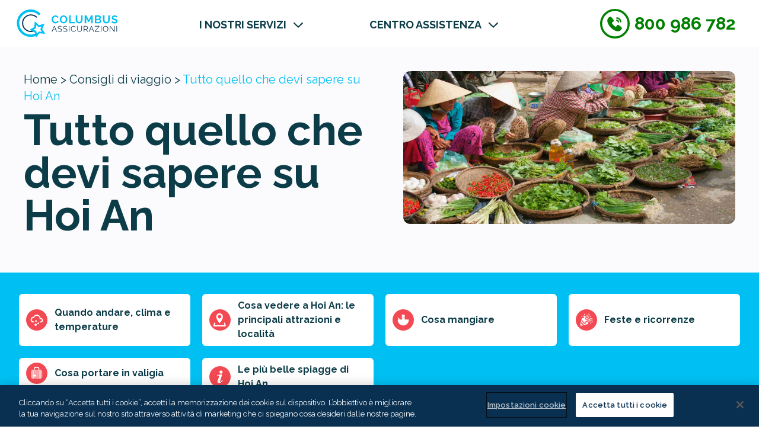

--- FILE ---
content_type: text/html; charset=utf-8
request_url: https://www.columbusassicurazioni.it/consigli-di-viaggio/destinazioni/asia/vietnam/hoi-an
body_size: 15438
content:

<!DOCTYPE html>
<html lang="it">
<head>
    <meta charset="UTF-8">
    <meta name="viewport" content="width=device-width, initial-scale=1.0">
    <title>Hoi An Guida di Viaggio: tutto quello che devi sapere</title>
    <meta name="description" content="Una guida di viaggio creata per organizzare al meglio la tua vacanza a Hoi An. Leggi quello che devi conoscere prima di partire. Buon viaggio."/>
    <meta name="keywords" content=""/>
    <link rel="canonical" href="https://www.columbusassicurazioni.it/consigli-di-viaggio/destinazioni/asia/vietnam/hoi-an/" />
    <link rel="alternate" hreflang="it-it" href="https://www.columbusassicurazioni.it/consigli-di-viaggio/destinazioni/asia/vietnam/hoi-an" />

    <link rel="apple-touch-icon" sizes="180x180" href="/apple-touch-icon.png?v=2">
    <link rel="icon" type="image/png" sizes="32x32" href="/favicon-32x32.png?v=2">
    <link rel="icon" type="image/png" sizes="16x16" href="/favicon-16x16.png?v=2">
    <link rel="icon" type="image/png" href="/favicon.ico?v=2">
    <link rel="manifest" href="/site.webmanifest">

        <meta property="og:title" content=""/>
        <meta property="og:description" content=""/>
    <link rel="preconnect" href="https://fonts.googleapis.com" />
    <link rel="preconnect" crossorigin href="https://fonts.gstatic.com" />

    <link rel="preload" as="style" fetchpriority="high" href="https://fonts.googleapis.com/css2?family=Raleway:wght@400;500;600;700;800;900&amp;display=swap" />
    <link rel="stylesheet" media="all" fetchpriority="high" href="https://fonts.googleapis.com/css2?family=Raleway:wght@400;500;600;700;800;900&amp;display=swap" />
    <link rel="preload" as="image" href="/media/l45putow/link-logosvg.svg?v=Lrn-qOsZCSzrvQ8vxRY4Tfr9noeQCqlaKF9cAZxSKyk" />
    <link rel="stylesheet" href="/dist/css/styles.min.css?v=639049871512687374" />
    
  <link rel="preload" as="style" href="/old_qq/uk.min.css" />
  <link rel="preload" as="style" href="/old_qq/uk_date_picker.css" />
  <link rel="stylesheet" href="/old_qq/uk.min.css?v=nk6p8lXd-ciTVfgvlxGbiDPzBAy3S4-ih5-MXVCFK4g" />
  <link rel="stylesheet" href="/old_qq/uk_date_picker.css?v=0P4AiZrQYHMSbQFkM_tFQchfRW-65uZVURdKUSt8HNM" />


    <style>
        :root {
            --secondary-color: #00c0f3;
            --tertiary-color: #ffffff;
            --background-color: #fbfbfd;
            --primary-color: #00c0f3;
        }
    </style>

    
	
		<link rel="preload" as="image" href="/media/ojadqott/hoi-an.webp" />
		<meta property="og:image" content="/media/ojadqott/hoi-an.webp" />




<!-- GTM-->
<noscript>
  <iframe src="//www.googletagmanager.com/ns.html?id=GTM-WKK42Z" height="0" width="0"
    style="display:none;visibility:hidden"></iframe>
</noscript>
<script type="text/javascript" defer async>
  (function (w, d, s, l, i) {
    w[l] = w[l] || [];
    w[l].push({
      'gtm.start': new Date().getTime(),
      event: 'gtm.js'
    });
    var f = d.getElementsByTagName(s)[0],
      j = d.createElement(s),
      dl = l != 'dataLayer' ? '&l=' + l : '';
    j.async = true;
    j.src = '//www.googletagmanager.com/gtm.js?id=' + i + dl;
    f.parentNode.insertBefore(j, f);
  })(window, document, 'script', 'dataLayer', 'GTM-WKK42Z');

  window.dataLayer = window.dataLayer || [];
  function gtag() { dataLayer.push(arguments); }
  gtag('js', new Date());
  gtag('config', 'GTM-WKK42Z');

    window.appInsightConnectionString = 'InstrumentationKey=de840b39-5c0a-44d3-816f-86570bfcb455;IngestionEndpoint=https://uksouth-1.in.applicationinsights.azure.com/;LiveEndpoint=https://uksouth.livediagnostics.monitor.azure.com/;ApplicationId=cc6461e1-ba23-4e7c-a0fb-481ddd1c3693';
</script>
<!-- End GTM-->
</head>
<body class="relative font-body h-full w-full overflow-x-hidden it index">


<header class="bg-white ">
   <nav class="relative z-[999] xl:hidden" id="navigation">
      <div class="w-full flex-col xl:flex-row flex justify-between items-start xl:items-stretch ">
         <div id="mobile__header" class="w-full relative xl:hidden flex items-center justify-between py-2 pl-2 z-10 bg-white">
            <div class="h-16 w-16  md:w-20"></div>
            <div class="nav-menu__btn hamburger-icon closed flex items-center justify-center xl:hidden mr-2 pt-3 "
               id="icon">
               <div class="nav-menu__btn__icon-1" id="a"></div>
               <div class="nav-menu__btn__icon-2" id="b"></div>
               <div class="nav-menu__btn__icon-3" id="c"></div>
               <div class="clear"></div>
            </div>
            <a href="/" class=" pt-1  pr-5">
            <img class="h-12 xl:h-16 w-auto" height='60' width='217' src="/media/l45putow/link-logosvg.svg?v=Lrn-qOsZCSzrvQ8vxRY4Tfr9noeQCqlaKF9cAZxSKyk" alt="Link &#x2192; Logo.Svg" title="Link &#x2192; Logo.Svg" fetchpriority="high" />            
            </a>
         </div>
         <div id="menu" class="w-full flex-1 hidden xl:flex justify-around  bg-white z-[9999]">
            <div class="flex-1 bg-white"></div>
            <div class="xxl:max-w-7xl xl:max-w-7xl md:px-5 w-full bg-white xl:flex justify-between  gap-5 " >
            <div class="items-center justify-start py-2 bg-white pl-2 z-10 hidden xl:flex pb-5 -mt-3 nav-logo">
               <a href="/" class=" pt-3 ">
               <img class="h-12 xl:h-16 w-auto" height='100' width='100' src="/media/l45putow/link-logosvg.svg?v=Lrn-qOsZCSzrvQ8vxRY4Tfr9noeQCqlaKF9cAZxSKyk" alt="Link &#x2192; Logo.Svg" title="Link &#x2192; Logo.Svg" fetchpriority="high" />               </a>
            </div>
            <ul class="drop-down__slide max-w-full  xl:flex items-stretch justify-center pt-1 px-3 bg-white  xl:mx-5 max-h-screen overflow-y-scroll overflow-x-auto lg:overflow-y-hidden lg:overflow-x-hidden h-full">
                           <li class="header drop-down__menu group px-4 md:pr-8 md:my-0 bg-white  overflow-hidden  ">
                              <div
                                 class="drop-down__title xl:mx-3 bg-white py-4 xl:py-0 xl:px-5 xl:p-0 xl:m-0 h-full  border-b-2 xl:border-none flex items-center justify-between xl:justify-start text-[#0C3C48] content-center focus:text-[#00C0F3] md:hover:text-[#00C0F3]">
                                 <div class="flex justify-between items-center w-full">
                                    <a id="Umbraco.Cms.Core.Models.Link" href="/"
                                       class="title pr-1 text-[#0C3C48]  text-lg text-inherit mr-2 font-bold   xl:group-hover:text-primary-color">
                                    I NOSTRI SERVIZI
                                    </a>
                                    <div class="expand-collapse-container flex-1 justify-end flex">
                                       <img
                                          class="xl:group-hover:hidden text-inherit drop-down__menu-svg--close z-[1000]"
                                          src="/images/dropdown-close.svg"
                                          alt="Close menu"
                                          width="16"
                                          height="10"
                                          loading="lazy" />
                                       <img
                                          class="hidden xl:group-hover:block text-inherit drop-down__menu-svg--open z-[1000]"
                                          src="/images/dropdown-open.svg"
                                          alt="Open menu"
                                          width="16"
                                          height="10"
                                          loading="lazy" />
                                    </div>
                                 </div>
                              </div>
                              <ul
                                 class="z-0 drop-down__menu-content max-h-0 lg:max-h-max accordion__content xl:absolute header-content p-header-nav__menu xl:left-0 xl:right-0 rounded-b-[40px] xl:pb-10 bg-white w-full hidden xl:group-hover:flex group-hover:flex-col xl:group-hover:flex-row xl:group-hover:items-start group-hover:items-start xl:group-hover:justify-center group-hover:justify-stretch xl:group-hover:gap-3 group-hover:gap-3 ">
                                 <div
                                    class="relative drop-down__menu-inner-container h-full xl:group-hover:flex group-hover:justify-center  xl:group-hover:gap-3 group-hover:gap-3">

                              <div class="xl:w-1/8 flex xl:w-1/8">
                              </div>


                                          <div
                                          class=" relative md:mx-0 drop-down__submenu--link flex flex-col xl:flex-row justify-center col-span-4  w-full my-3 xl:my-0">
                                                   <div class="flex md:mr-5 lg:mr-12 flex-col  mt-3 md:mt-0">

                                                               <div class="flex flex-col text-[#0C3C48] font-bold text-xl md:text-2xl mb-4 md:mb-2">
                                                                  <p class="">4 Assicurazioni Viaggio</p>
                                                                  <hr class=w-11/12 max-w-xs />
                                                               </div>
                                                            <div class="ml-3 md:ml-0 flex w-full xl:px-0 xl:mx-0 my-1 nav-item-container z-50">
                                                               <div class="flex items-center justify-center my-1 pr-5 z-0">
                                                                  <a href="/assicurazione-sanitaria-viaggio/"
                                                                     class='child-link__title text-[#0C3C48]
 flex items-end hover:text-[#00C0F3] text-[16px] nav-menu-title font-medium xl:font-bold xl:text-base min-w-[200px]'>
                  <span class='font-extrabold text-[#F34952] group-[one]-hover:text-[#00C0F3] child-link__prefix  hover:no-underline pb-0.5 -my-1 text-lg pr-2'>A</span>( assistenza medica )
                <div class="ml-2 nav-menu-icon mt-1 hidden  items-end pb-1">

                                                                     <img src="/images/arrow-right.svg" alt="Arrow right" width="9" height="16" loading="lazy" />
                                                                  </div>
                                                                  </a>
                                                               </div>
                                                            </div>
                                                            <div class="ml-3 md:ml-0 flex w-full xl:px-0 xl:mx-0 my-1 nav-item-container z-50">
                                                               <div class="flex items-center justify-center my-1 pr-5 z-0">
                                                                  <a href="/bagaglio/"
                                                                     class='child-link__title text-[#0C3C48]
 flex items-end hover:text-[#00C0F3] text-[16px] nav-menu-title font-medium xl:font-bold xl:text-base min-w-[200px]'>
                  <span class='font-extrabold text-[#F34952] group-[one]-hover:text-[#00C0F3] child-link__prefix  hover:no-underline pb-0.5 -my-1 text-lg pr-2'>B</span>( bagaglio  smarrito )
                <div class="ml-2 nav-menu-icon mt-1 hidden  items-end pb-1">

                                                                     <img src="/images/arrow-right.svg" alt="Arrow right" width="9" height="16" loading="lazy" />
                                                                  </div>
                                                                  </a>
                                                               </div>
                                                            </div>
                                                            <div class="ml-3 md:ml-0 flex w-full xl:px-0 xl:mx-0 my-1 nav-item-container z-50">
                                                               <div class="flex items-center justify-center my-1 pr-5 z-0">
                                                                  <a href="/annullamento-viaggio/"
                                                                     class='child-link__title text-[#0C3C48]
 flex items-end hover:text-[#00C0F3] text-[16px] nav-menu-title font-medium xl:font-bold xl:text-base min-w-[200px]'>
                  <span class='font-extrabold text-[#F34952] group-[one]-hover:text-[#00C0F3] child-link__prefix  hover:no-underline pb-0.5 -my-1 text-lg pr-2'>C</span>( cancellazione )
                <div class="ml-2 nav-menu-icon mt-1 hidden  items-end pb-1">

                                                                     <img src="/images/arrow-right.svg" alt="Arrow right" width="9" height="16" loading="lazy" />
                                                                  </div>
                                                                  </a>
                                                               </div>
                                                            </div>
                                                            <div class="ml-3 md:ml-0 flex w-full xl:px-0 xl:mx-0 my-1 nav-item-container z-50">
                                                               <div class="flex items-center justify-center my-1 pr-5 z-0">
                                                                  <a href="/multiviaggio/"
                                                                     class='child-link__title text-[#0C3C48]
 flex items-end hover:text-[#00C0F3] text-[16px] nav-menu-title font-medium xl:font-bold xl:text-base min-w-[200px]'>
                  <span class='font-extrabold text-[#F34952] group-[one]-hover:text-[#00C0F3] child-link__prefix  hover:no-underline pb-0.5 -my-1 text-lg pr-2'>AN</span>( annuale multiviaggio )
                <div class="ml-2 nav-menu-icon mt-1 hidden  items-end pb-1">

                                                                     <img src="/images/arrow-right.svg" alt="Arrow right" width="9" height="16" loading="lazy" />
                                                                  </div>
                                                                  </a>
                                                               </div>
                                                            </div>
                                                   </div>
                                                   <div class="flex md:mr-5 lg:mr-12 flex-col  mt-3 md:mt-0">

                                                               <div class="flex flex-col text-[#0C3C48] font-bold text-xl md:text-2xl mb-4 md:mb-2">
                                                                  <p class="">4 Estensioni</p>
                                                                  <hr class=w-11/12 max-w-xs />
                                                               </div>
                                                            <div class="ml-3 md:ml-0 flex w-full xl:px-0 xl:mx-0 my-1 nav-item-container z-50">
                                                               <div class="flex items-center justify-center my-1 pr-5 z-0">
                                                                           <img class="w-6 h-6 border-none outline-0 " src="/media/r5slqoz1/game-icons_pay-money.svg" alt="Game Icons Pay Money" loading="lazy" width='100' height='100' />
                                                                  <a href="/zero-franchigia/"
                                                                     class='child-link__title text-[#0C3C48]
 flex items-end hover:text-[#00C0F3] text-[16px] nav-menu-title font-medium xl:font-bold xl:text-base min-w-[200px]'>
                  <span class='font-extrabold text-[#F34952] group-[one]-hover:text-[#00C0F3] child-link__prefix  hover:no-underline pb-0.5 -my-1 text-lg pr-2'></span>Zero franchigia
                <div class="ml-2 nav-menu-icon mt-1 hidden  items-end pb-1">

                                                                     <img src="/images/arrow-right.svg" alt="Arrow right" width="9" height="16" loading="lazy" />
                                                                  </div>
                                                                  </a>
                                                               </div>
                                                            </div>
                                                            <div class="ml-3 md:ml-0 flex w-full xl:px-0 xl:mx-0 my-1 nav-item-container z-50">
                                                               <div class="flex items-center justify-center my-1 pr-5 z-0">
                                                                           <img class="w-6 h-6 border-none outline-0 " src="/media/lpoedyr0/lucide_bike.svg" alt="Lucide Bike" loading="lazy" width='100' height='100' />
                                                                  <a href="/estensione-sport/"
                                                                     class='child-link__title text-[#0C3C48]
 flex items-end hover:text-[#00C0F3] text-[16px] nav-menu-title font-medium xl:font-bold xl:text-base min-w-[200px]'>
                  <span class='font-extrabold text-[#F34952] group-[one]-hover:text-[#00C0F3] child-link__prefix  hover:no-underline pb-0.5 -my-1 text-lg pr-2'></span>Estensione Sport
                <div class="ml-2 nav-menu-icon mt-1 hidden  items-end pb-1">

                                                                     <img src="/images/arrow-right.svg" alt="Arrow right" width="9" height="16" loading="lazy" />
                                                                  </div>
                                                                  </a>
                                                               </div>
                                                            </div>
                                                            <div class="ml-3 md:ml-0 flex w-full xl:px-0 xl:mx-0 my-1 nav-item-container z-50">
                                                               <div class="flex items-center justify-center my-1 pr-5 z-0">
                                                                           <img class="w-6 h-6 border-none outline-0 " src="/media/3ltfgyai/vector.svg" alt="Vector" loading="lazy" width='100' height='100' />
                                                                  <a href="/estensione-sci-e-snowboard/"
                                                                     class='child-link__title text-[#0C3C48]
 flex items-end hover:text-[#00C0F3] text-[16px] nav-menu-title font-medium xl:font-bold xl:text-base min-w-[200px]'>
                  <span class='font-extrabold text-[#F34952] group-[one]-hover:text-[#00C0F3] child-link__prefix  hover:no-underline pb-0.5 -my-1 text-lg pr-2'></span>Estensione Sci e Snowboard
                <div class="ml-2 nav-menu-icon mt-1 hidden  items-end pb-1">

                                                                     <img src="/images/arrow-right.svg" alt="Arrow right" width="9" height="16" loading="lazy" />
                                                                  </div>
                                                                  </a>
                                                               </div>
                                                            </div>
                                                            <div class="ml-3 md:ml-0 flex w-full xl:px-0 xl:mx-0 my-1 nav-item-container z-50">
                                                               <div class="flex items-center justify-center my-1 pr-5 z-0">
                                                                           <img class="w-6 h-6 border-none outline-0 " src="/media/gldhdxtn/blue-1.svg" alt="Blue (1)" loading="lazy" width='100' height='100' />
                                                                  <a href="/estensione-smartphone-e-tablet/"
                                                                     class='child-link__title text-[#0C3C48]
 flex items-end hover:text-[#00C0F3] text-[16px] nav-menu-title font-medium xl:font-bold xl:text-base min-w-[200px]'>
                  <span class='font-extrabold text-[#F34952] group-[one]-hover:text-[#00C0F3] child-link__prefix  hover:no-underline pb-0.5 -my-1 text-lg pr-2'></span>Estensione Smartphone, tablet e fotocamera
                <div class="ml-2 nav-menu-icon mt-1 hidden  items-end pb-1">

                                                                     <img src="/images/arrow-right.svg" alt="Arrow right" width="9" height="16" loading="lazy" />
                                                                  </div>
                                                                  </a>
                                                               </div>
                                                            </div>
                                                   </div>
                                       </div>
                              </div>
                                 </ul>
                           </li>
                           <li class="header drop-down__menu group px-4 md:pr-8 md:my-0 bg-white  overflow-hidden  ">
                              <div
                                 class="drop-down__title xl:mx-3 bg-white py-4 xl:py-0 xl:px-5 xl:p-0 xl:m-0 h-full  border-b-2 xl:border-none flex items-center justify-between xl:justify-start text-[#0C3C48] content-center focus:text-[#00C0F3] md:hover:text-[#00C0F3]">
                                 <div class="flex justify-between items-center w-full">
                                    <a id="Umbraco.Cms.Core.Models.Link" href="/centro-assistenza/"
                                       class="title pr-1 text-[#0C3C48]  text-lg text-inherit mr-2 font-bold   xl:group-hover:text-primary-color">
                                    CENTRO ASSISTENZA
                                    </a>
                                    <div class="expand-collapse-container flex-1 justify-end flex">
                                       <img
                                          class="xl:group-hover:hidden text-inherit drop-down__menu-svg--close z-[1000]"
                                          src="/images/dropdown-close.svg"
                                          alt="Close menu"
                                          width="16"
                                          height="10"
                                          loading="lazy" />
                                       <img
                                          class="hidden xl:group-hover:block text-inherit drop-down__menu-svg--open z-[1000]"
                                          src="/images/dropdown-open.svg"
                                          alt="Open menu"
                                          width="16"
                                          height="10"
                                          loading="lazy" />
                                    </div>
                                 </div>
                              </div>
                              <ul
                                 class="z-0 drop-down__menu-content max-h-0 lg:max-h-max accordion__content xl:absolute header-content p-header-nav__menu xl:left-0 xl:right-0 rounded-b-[40px] xl:pb-10 bg-white w-full hidden xl:group-hover:flex group-hover:flex-col xl:group-hover:flex-row xl:group-hover:items-start group-hover:items-start xl:group-hover:justify-center group-hover:justify-stretch xl:group-hover:gap-3 group-hover:gap-3 ">
                                 <div
                                    class="relative drop-down__menu-inner-container h-full xl:group-hover:flex group-hover:justify-center  xl:group-hover:gap-3 group-hover:gap-3">

                              <div class="xl:w-1/8 flex xl:w-1/8">
                              </div>


                                          <div
                                          class=" relative md:mx-0 drop-down__submenu--link flex flex-col xl:flex-row justify-center col-span-4  w-full mb-3 xl:my-0">
                                                   <div class="flex md:mr-5 lg:mr-12 flex-col   md:mt-0">

                                                               <div class="flex flex-col text-[#0C3C48] font-bold text-xl md:text-2xl mb-4 md:mb-2">
                                                                  <p class=""></p>
                                                                  <hr class=hidden />
                                                               </div>
                                                            <div class="ml-3 md:ml-0 flex w-full xl:px-0 xl:mx-0 my-1 nav-item-container z-50">
                                                               <div class="flex items-center justify-center my-1 pr-5 z-0">
                                                                           <img class="w-6 h-6 border-none outline-0 " src="/media/mzsg1bqf/fluent-emoji-high-contrast_baggage-claim.svg" alt="Fluent Emoji High Contrast Baggage Claim" loading="lazy" width='100' height='100' />
                                                                  <a href="/come-aprire-un-sinistro/"
                                                                     class='child-link__title text-[#0C3C48]
 flex items-end hover:text-[#00C0F3] text-[16px] nav-menu-title font-medium xl:font-bold xl:text-base min-w-[200px]'>
                  <span class='font-extrabold text-[#F34952] group-[one]-hover:text-[#00C0F3] child-link__prefix  hover:no-underline pb-0.5 -my-1 text-lg pr-2'></span>Apri sinistro
                <div class="ml-2 nav-menu-icon mt-1 hidden  items-end pb-1">

                                                                     <img src="/images/arrow-right.svg" alt="Arrow right" width="9" height="16" loading="lazy" />
                                                                  </div>
                                                                  </a>
                                                               </div>
                                                            </div>
                                                            <div class="ml-3 md:ml-0 flex w-full xl:px-0 xl:mx-0 my-1 nav-item-container z-50">
                                                               <div class="flex items-center justify-center my-1 pr-5 z-0">
                                                                           <img class="w-6 h-6 border-none outline-0 " src="/media/cwhngdz3/vector.svg" alt="Vector (2)" loading="lazy" width='100' height='100' />
                                                                  <a href="/centro-assistenza/pianifica-viaggio/"
                                                                     class='child-link__title text-[#0C3C48]
 flex items-end hover:text-[#00C0F3] text-[16px] nav-menu-title font-medium xl:font-bold xl:text-base min-w-[200px]'>
                  <span class='font-extrabold text-[#F34952] group-[one]-hover:text-[#00C0F3] child-link__prefix  hover:no-underline pb-0.5 -my-1 text-lg pr-2'></span>Pianifica Viaggio
                <div class="ml-2 nav-menu-icon mt-1 hidden  items-end pb-1">

                                                                     <img src="/images/arrow-right.svg" alt="Arrow right" width="9" height="16" loading="lazy" />
                                                                  </div>
                                                                  </a>
                                                               </div>
                                                            </div>
                                                            <div class="ml-3 md:ml-0 flex w-full xl:px-0 xl:mx-0 my-1 nav-item-container z-50">
                                                               <div class="flex items-center justify-center my-1 pr-5 z-0">
                                                                           <img class="w-6 h-6 border-none outline-0 " src="/media/hoiefvkd/tabler_plane-inflight.svg" alt="Tabler Plane Inflight" loading="lazy" width='100' height='100' />
                                                                  <a href="/centro-assistenza/prima-del-viaggio/"
                                                                     class='child-link__title text-[#0C3C48]
 flex items-end hover:text-[#00C0F3] text-[16px] nav-menu-title font-medium xl:font-bold xl:text-base min-w-[200px]'>
                  <span class='font-extrabold text-[#F34952] group-[one]-hover:text-[#00C0F3] child-link__prefix  hover:no-underline pb-0.5 -my-1 text-lg pr-2'></span>Prima del viaggio
                <div class="ml-2 nav-menu-icon mt-1 hidden  items-end pb-1">

                                                                     <img src="/images/arrow-right.svg" alt="Arrow right" width="9" height="16" loading="lazy" />
                                                                  </div>
                                                                  </a>
                                                               </div>
                                                            </div>
                                                            <div class="ml-3 md:ml-0 flex w-full xl:px-0 xl:mx-0 my-1 nav-item-container z-50">
                                                               <div class="flex items-center justify-center my-1 pr-5 z-0">
                                                                           <img class="w-6 h-6 border-none outline-0 " src="/media/41ynql41/vector-1.svg" alt="Vector 1 (1)" loading="lazy" width='100' height='100' />
                                                                  <a href="/centro-assistenza/durante-il-viaggio/"
                                                                     class='child-link__title text-[#0C3C48]
 flex items-end hover:text-[#00C0F3] text-[16px] nav-menu-title font-medium xl:font-bold xl:text-base min-w-[200px]'>
                  <span class='font-extrabold text-[#F34952] group-[one]-hover:text-[#00C0F3] child-link__prefix  hover:no-underline pb-0.5 -my-1 text-lg pr-2'></span>Durante il viaggio
                <div class="ml-2 nav-menu-icon mt-1 hidden  items-end pb-1">

                                                                     <img src="/images/arrow-right.svg" alt="Arrow right" width="9" height="16" loading="lazy" />
                                                                  </div>
                                                                  </a>
                                                               </div>
                                                            </div>
                                                            <div class="ml-3 md:ml-0 flex w-full xl:px-0 xl:mx-0 my-1 nav-item-container z-50">
                                                               <div class="flex items-center justify-center my-1 pr-5 z-0">
                                                                           <img class="w-6 h-6 border-none outline-0 " src="/media/obohrevu/bxs_plane-land.svg" alt="Bxs Plane Land" loading="lazy" width='100' height='100' />
                                                                  <a href="/centro-assistenza/rientro-dal-viaggio/"
                                                                     class='child-link__title text-[#0C3C48]
 flex items-end hover:text-[#00C0F3] text-[16px] nav-menu-title font-medium xl:font-bold xl:text-base min-w-[200px]'>
                  <span class='font-extrabold text-[#F34952] group-[one]-hover:text-[#00C0F3] child-link__prefix  hover:no-underline pb-0.5 -my-1 text-lg pr-2'></span>Rientro dal  viaggio
                <div class="ml-2 nav-menu-icon mt-1 hidden  items-end pb-1">

                                                                     <img src="/images/arrow-right.svg" alt="Arrow right" width="9" height="16" loading="lazy" />
                                                                  </div>
                                                                  </a>
                                                               </div>
                                                            </div>
                                                   </div>
                                       </div>
                              </div>
                                 </ul>
                           </li>
               <li class="mx-auto flex my-5 justify-center">
                  <div class="nav-menu__phone-number flex xl:hidden mx-5 items-center ">
                     <div>
                        <a href="tel:800 986 782">
                           <div class="">
                              <img src="/images/phone-icon.svg" alt="Phone" width="30" height="30" loading="lazy" />
                           </div>
                        </a>
                     </div>
                     <a href="tel:800 986 782">
                        <p class=" xl:hidden ml-2 text-[#008000] font-bold text-2xl">
                              800 986 782
                        </p> 
                     </a>
                  </div>
               </li>
            </ul>
            <div class="flex items-center bg-white nav-info">
               <div class="nav-menu__phone-number items-center hidden xl:flex mx-5 ">
                  <div>
                     <a href="tel:800 986 782">
                        <div class="">
                           <img src="/images/phone-icon-large.svg" alt="Phone" width="50" height="50" loading="lazy" />
                        </div>
                     </a>
                  </div>
                  <a href="tel:800 986 782">
                     <p class="hidden xl:block text-lg ml-2 lg:text-3xl text-[#008000] font-bold">
                           800 986 782
                     </p>
                  </a>
               </div>
            </div>
            </div>
            <div class="flex-1 bg-white"></div>
         </div>
      </div>
   </nav>


   <div class="relative z-[9999]" >
      <div class="w-full flex-col xl:flex-row hidden xl:flex justify-between items-start xl:items-stretch ">
         <div  class="w-full flex-1 hidden xl:flex justify-around  bg-white z-[99999]">
            <div class="flex-1 bg-white"></div>
            <div class="xxl:max-w-7xl xl:max-w-7xl md:px-5 w-full bg-white xl:flex justify-between  gap-5 max-w-xl:min-h-screen" >
            <div class="items-center justify-start py-4 bg-white pl-2 z-10 hidden xl:flex div-logo">
               <a href="/">
               <img loading="lazy" class="h-12 xl:h-13 w-auto"
                  src="/media/l45putow/link-logosvg.svg"
                  alt="Link &#x2192; Logo.Svg" title="Link &#x2192; Logo.Svg"
                  height='100'
                  width='100'
                  asp-asp-append-version="true" />               </a>
            </div>
            <ul class="xl:flex items-stretch justify-center pt-1 px-3 bg-white  xl:mx-5 max-h-screen overflow-y-scroll overflow-x-auto lg:overflow-y-hidden lg:overflow-x-hidden">
                           <li class=" drop-down__menu-desktop group px-4 md:pr-8 md:my-0 bg-white  overflow-hidden">
                              <div
                                 class="drop-down__title xl:mx-3 bg-white py-4 xl:py-0 xl:px-5 xl:p-0 xl:m-0 h-full  border-b-2 xl:border-none flex items-center justify-between xl:justify-start text-[#0C3C48] content-center focus:text-[#00C0F3] md:hover:text-[#00C0F3]">
                                 <div class="flex justify-between items-center w-full">
                                   <a id="/" href="/"
                                       class="title pr-1 text-[#0C3C48]  text-lg text-inherit mr-2 font-bold   xl:group-hover:text-primary-color">
                                    I NOSTRI SERVIZI
                                    </a>
                                    <img
                                       class="xl:group-hover:hidden text-inherit drop-down__menu-svg--close z-[1000]"
                                       src="/images/dropdown-close.svg"
                                       alt="Close menu"
                                       width="16"
                                       height="10"
                                       loading="lazy" />
                                    <img
                                       class="hidden xl:group-hover:block text-inherit drop-down__menu-svg--open group-hover:fill-[#00C0F3]  z-[1000]"
                                       src="/images/dropdown-open.svg"
                                       alt="Open menu"
                                       width="16"
                                       height="10"
                                       loading="lazy" />
                                 </div>
                              </div>
                              <ul
                                 class="z-0 drop-down__menu-content-desktop max-h-0 lg:max-h-max accordion__content xl:absolute header-content p-header-nav__menu xl:left-0 xl:right-0 rounded-b-[40px] xl:pb-10 bg-white w-full hidden xl:group-hover:flex group-hover:flex-col xl:group-hover:flex-row justify-center gap-3 border-t-[1px] pt-6">
                                 <div
                                    class="relative drop-down__menu-inner-container h-full xl:group-hover:flex group-hover:justify-center  xl:group-hover:gap-3 group-hover:gap-3">

                                    <div class="xl:w-1/8 flex xl:w-1/8">
                                    </div>            
                                       <div
                                          class=" relative md:mx-0  drop-down__submenu--link justify-center col-span-4  w-full mx-auto flex my-3 xl:my-0 ">
                                             <div class="flex md:mr-5 lg:mr-12 flex-col mt-3 md:mt-0 ">

                                                      <div class="flex flex-col text-[#0C3C48] font-bold text-xl md:text-2xl mb-4 md:mb-2">
                                                         <p class="">4 Assicurazioni Viaggio</p>
                                                         <hr class='max-w-xs w-11/12 ' />
                                                      </div>
                                                   <div class="ml-3 md:ml-0 flex w-full xl:px-0 xl:mx-0 my-1 nav-item-container z-50">
                                                      <div class="flex items-center justify-center my-1 pr-5 z-0">
                                                         <a href="/assicurazione-sanitaria-viaggio/"
                                                            class='child-link__title text-[#0C3C48]
 flex items-end hover:text-[#00C0F3] text-[16px] nav-menu-title font-medium xl:font-bold xl:text-base min-w-[200px]'>
                                                            <span class='font-extrabold text-[#F34952] group-[one]-hover:text-[#00C0F3] child-link__prefix  hover:no-underline pb-0.5 -my-1 text-lg pr-2'>A</span>( assistenza medica )
                                                            <div class="ml-2 nav-menu-icon mt-1 hidden items-end pb-1">
                                                               <img src="/images/arrow-right.svg" alt="Arrow right" width="9" height="16" loading="lazy" />
                                                            </div>
                                                         </a>
                                                      </div>
                                                   </div>
                                                   <div class="ml-3 md:ml-0 flex w-full xl:px-0 xl:mx-0 my-1 nav-item-container z-50">
                                                      <div class="flex items-center justify-center my-1 pr-5 z-0">
                                                         <a href="/bagaglio/"
                                                            class='child-link__title text-[#0C3C48]
 flex items-end hover:text-[#00C0F3] text-[16px] nav-menu-title font-medium xl:font-bold xl:text-base min-w-[200px]'>
                                                            <span class='font-extrabold text-[#F34952] group-[one]-hover:text-[#00C0F3] child-link__prefix  hover:no-underline pb-0.5 -my-1 text-lg pr-2'>B</span>( bagaglio  smarrito )
                                                            <div class="ml-2 nav-menu-icon mt-1 hidden items-end pb-1">
                                                               <img src="/images/arrow-right.svg" alt="Arrow right" width="9" height="16" loading="lazy" />
                                                            </div>
                                                         </a>
                                                      </div>
                                                   </div>
                                                   <div class="ml-3 md:ml-0 flex w-full xl:px-0 xl:mx-0 my-1 nav-item-container z-50">
                                                      <div class="flex items-center justify-center my-1 pr-5 z-0">
                                                         <a href="/annullamento-viaggio/"
                                                            class='child-link__title text-[#0C3C48]
 flex items-end hover:text-[#00C0F3] text-[16px] nav-menu-title font-medium xl:font-bold xl:text-base min-w-[200px]'>
                                                            <span class='font-extrabold text-[#F34952] group-[one]-hover:text-[#00C0F3] child-link__prefix  hover:no-underline pb-0.5 -my-1 text-lg pr-2'>C</span>( cancellazione )
                                                            <div class="ml-2 nav-menu-icon mt-1 hidden items-end pb-1">
                                                               <img src="/images/arrow-right.svg" alt="Arrow right" width="9" height="16" loading="lazy" />
                                                            </div>
                                                         </a>
                                                      </div>
                                                   </div>
                                                   <div class="ml-3 md:ml-0 flex w-full xl:px-0 xl:mx-0 my-1 nav-item-container z-50">
                                                      <div class="flex items-center justify-center my-1 pr-5 z-0">
                                                         <a href="/multiviaggio/"
                                                            class='child-link__title text-[#0C3C48]
 flex items-end hover:text-[#00C0F3] text-[16px] nav-menu-title font-medium xl:font-bold xl:text-base min-w-[200px]'>
                                                            <span class='font-extrabold text-[#F34952] group-[one]-hover:text-[#00C0F3] child-link__prefix  hover:no-underline pb-0.5 -my-1 text-lg pr-2'>AN</span>( annuale multiviaggio )
                                                            <div class="ml-2 nav-menu-icon mt-1 hidden items-end pb-1">
                                                               <img src="/images/arrow-right.svg" alt="Arrow right" width="9" height="16" loading="lazy" />
                                                            </div>
                                                         </a>
                                                      </div>
                                                   </div>
                                             </div>
                                             <div class="flex md:mr-5 lg:mr-12 flex-col mt-3 md:mt-0 min-w-[415px]">

                                                      <div class="flex flex-col text-[#0C3C48] font-bold text-xl md:text-2xl mb-4 md:mb-2">
                                                         <p class="">4 Estensioni</p>
                                                         <hr class='max-w-xs w-11/12 ' />
                                                      </div>
                                                   <div class="ml-3 md:ml-0 flex w-full xl:px-0 xl:mx-0 my-1 nav-item-container z-50">
                                                      <div class="flex items-center justify-center my-1 pr-5 z-0">
                                                               <img class="w-6 h-6 border-none outline-0 fill-white" src="/media/r5slqoz1/game-icons_pay-money.svg" alt="Game Icons Pay Money" loading="lazy"  height='100' width='100' />
                                                         <a href="/zero-franchigia/"
                                                            class='child-link__title text-[#0C3C48]
 flex items-end hover:text-[#00C0F3] text-[16px] nav-menu-title font-medium xl:font-bold xl:text-base min-w-[200px]'>
                                                            <span class='font-extrabold text-[#F34952] group-[one]-hover:text-[#00C0F3] child-link__prefix  hover:no-underline pb-0.5 -my-1 text-lg pr-2'></span>Zero franchigia
                                                            <div class="ml-2 nav-menu-icon mt-1 hidden items-end pb-1">
                                                               <img src="/images/arrow-right.svg" alt="Arrow right" width="9" height="16" loading="lazy" />
                                                            </div>
                                                         </a>
                                                      </div>
                                                   </div>
                                                   <div class="ml-3 md:ml-0 flex w-full xl:px-0 xl:mx-0 my-1 nav-item-container z-50">
                                                      <div class="flex items-center justify-center my-1 pr-5 z-0">
                                                               <img class="w-6 h-6 border-none outline-0 fill-white" src="/media/lpoedyr0/lucide_bike.svg" alt="Lucide Bike" loading="lazy"  height='100' width='100' />
                                                         <a href="/estensione-sport/"
                                                            class='child-link__title text-[#0C3C48]
 flex items-end hover:text-[#00C0F3] text-[16px] nav-menu-title font-medium xl:font-bold xl:text-base min-w-[200px]'>
                                                            <span class='font-extrabold text-[#F34952] group-[one]-hover:text-[#00C0F3] child-link__prefix  hover:no-underline pb-0.5 -my-1 text-lg pr-2'></span>Estensione Sport
                                                            <div class="ml-2 nav-menu-icon mt-1 hidden items-end pb-1">
                                                               <img src="/images/arrow-right.svg" alt="Arrow right" width="9" height="16" loading="lazy" />
                                                            </div>
                                                         </a>
                                                      </div>
                                                   </div>
                                                   <div class="ml-3 md:ml-0 flex w-full xl:px-0 xl:mx-0 my-1 nav-item-container z-50">
                                                      <div class="flex items-center justify-center my-1 pr-5 z-0">
                                                               <img class="w-6 h-6 border-none outline-0 fill-white" src="/media/3ltfgyai/vector.svg" alt="Vector" loading="lazy"  height='100' width='100' />
                                                         <a href="/estensione-sci-e-snowboard/"
                                                            class='child-link__title text-[#0C3C48]
 flex items-end hover:text-[#00C0F3] text-[16px] nav-menu-title font-medium xl:font-bold xl:text-base min-w-[200px]'>
                                                            <span class='font-extrabold text-[#F34952] group-[one]-hover:text-[#00C0F3] child-link__prefix  hover:no-underline pb-0.5 -my-1 text-lg pr-2'></span>Estensione Sci e Snowboard
                                                            <div class="ml-2 nav-menu-icon mt-1 hidden items-end pb-1">
                                                               <img src="/images/arrow-right.svg" alt="Arrow right" width="9" height="16" loading="lazy" />
                                                            </div>
                                                         </a>
                                                      </div>
                                                   </div>
                                                   <div class="ml-3 md:ml-0 flex w-full xl:px-0 xl:mx-0 my-1 nav-item-container z-50">
                                                      <div class="flex items-center justify-center my-1 pr-5 z-0">
                                                               <img class="w-6 h-6 border-none outline-0 fill-white" src="/media/gldhdxtn/blue-1.svg" alt="Blue (1)" loading="lazy"  height='100' width='100' />
                                                         <a href="/estensione-smartphone-e-tablet/"
                                                            class='child-link__title text-[#0C3C48]
 flex items-end hover:text-[#00C0F3] text-[16px] nav-menu-title font-medium xl:font-bold xl:text-base min-w-[200px]'>
                                                            <span class='font-extrabold text-[#F34952] group-[one]-hover:text-[#00C0F3] child-link__prefix  hover:no-underline pb-0.5 -my-1 text-lg pr-2'></span>Estensione Smartphone, tablet e fotocamera
                                                            <div class="ml-2 nav-menu-icon mt-1 hidden items-end pb-1">
                                                               <img src="/images/arrow-right.svg" alt="Arrow right" width="9" height="16" loading="lazy" />
                                                            </div>
                                                         </a>
                                                      </div>
                                                   </div>
                                             </div>
                                       </div>
                                 </div>
                                 </ul>
                           </li>
                           <li class=" drop-down__menu-desktop group px-4 md:pr-8 md:my-0 bg-white  overflow-hidden">
                              <div
                                 class="drop-down__title xl:mx-3 bg-white py-4 xl:py-0 xl:px-5 xl:p-0 xl:m-0 h-full  border-b-2 xl:border-none flex items-center justify-between xl:justify-start text-[#0C3C48] content-center focus:text-[#00C0F3] md:hover:text-[#00C0F3]">
                                 <div class="flex justify-between items-center w-full">
                                   <a id="/centro-assistenza/" href="/centro-assistenza/"
                                       class="title pr-1 text-[#0C3C48]  text-lg text-inherit mr-2 font-bold   xl:group-hover:text-primary-color">
                                    CENTRO ASSISTENZA
                                    </a>
                                    <img
                                       class="xl:group-hover:hidden text-inherit drop-down__menu-svg--close z-[1000]"
                                       src="/images/dropdown-close.svg"
                                       alt="Close menu"
                                       width="16"
                                       height="10"
                                       loading="lazy" />
                                    <img
                                       class="hidden xl:group-hover:block text-inherit drop-down__menu-svg--open group-hover:fill-[#00C0F3]  z-[1000]"
                                       src="/images/dropdown-open.svg"
                                       alt="Open menu"
                                       width="16"
                                       height="10"
                                       loading="lazy" />
                                 </div>
                              </div>
                              <ul
                                 class="z-0 drop-down__menu-content-desktop max-h-0 lg:max-h-max accordion__content xl:absolute header-content p-header-nav__menu xl:left-0 xl:right-0 rounded-b-[40px] xl:pb-10 bg-white w-full hidden xl:group-hover:flex group-hover:flex-col xl:group-hover:flex-row justify-center gap-3 border-t-[1px] pt-6">
                                 <div
                                    class="relative drop-down__menu-inner-container h-full xl:group-hover:flex group-hover:justify-center  xl:group-hover:gap-3 group-hover:gap-3">

                                    <div class="xl:w-1/8 flex xl:w-1/8">
                                    </div>            
                                       <div
                                          class=" relative md:mx-0  drop-down__submenu--link justify-center col-span-4  w-full mx-auto flex my-3 xl:my-0 pl-64">
                                             <div class="flex md:mr-5 lg:mr-12 flex-col mt-3 md:mt-0 ">

                                                      <div class="flex flex-col text-[#0C3C48] font-bold text-xl md:text-2xl mb-4 md:mb-2">
                                                         <p class=""></p>
                                                         <hr class='hidden' />
                                                      </div>
                                                   <div class="ml-3 md:ml-0 flex w-full xl:px-0 xl:mx-0 my-1 nav-item-container z-50">
                                                      <div class="flex items-center justify-center my-1 pr-5 z-0">
                                                               <img class="w-6 h-6 border-none outline-0 fill-white" src="/media/mzsg1bqf/fluent-emoji-high-contrast_baggage-claim.svg" alt="Fluent Emoji High Contrast Baggage Claim" loading="lazy"  height='100' width='100' />
                                                         <a href="/come-aprire-un-sinistro/"
                                                            class='child-link__title text-[#0C3C48]
 flex items-end hover:text-[#00C0F3] text-[16px] nav-menu-title font-medium xl:font-bold xl:text-base min-w-[200px]'>
                                                            <span class='font-extrabold text-[#F34952] group-[one]-hover:text-[#00C0F3] child-link__prefix  hover:no-underline pb-0.5 -my-1 text-lg pr-2'></span>Apri sinistro
                                                            <div class="ml-2 nav-menu-icon mt-1 hidden items-end pb-1">
                                                               <img src="/images/arrow-right.svg" alt="Arrow right" width="9" height="16" loading="lazy" />
                                                            </div>
                                                         </a>
                                                      </div>
                                                   </div>
                                                   <div class="ml-3 md:ml-0 flex w-full xl:px-0 xl:mx-0 my-1 nav-item-container z-50">
                                                      <div class="flex items-center justify-center my-1 pr-5 z-0">
                                                               <img class="w-6 h-6 border-none outline-0 fill-white" src="/media/cwhngdz3/vector.svg" alt="Vector (2)" loading="lazy"  height='100' width='100' />
                                                         <a href="/centro-assistenza/pianifica-viaggio/"
                                                            class='child-link__title text-[#0C3C48]
 flex items-end hover:text-[#00C0F3] text-[16px] nav-menu-title font-medium xl:font-bold xl:text-base min-w-[200px]'>
                                                            <span class='font-extrabold text-[#F34952] group-[one]-hover:text-[#00C0F3] child-link__prefix  hover:no-underline pb-0.5 -my-1 text-lg pr-2'></span>Pianifica Viaggio
                                                            <div class="ml-2 nav-menu-icon mt-1 hidden items-end pb-1">
                                                               <img src="/images/arrow-right.svg" alt="Arrow right" width="9" height="16" loading="lazy" />
                                                            </div>
                                                         </a>
                                                      </div>
                                                   </div>
                                                   <div class="ml-3 md:ml-0 flex w-full xl:px-0 xl:mx-0 my-1 nav-item-container z-50">
                                                      <div class="flex items-center justify-center my-1 pr-5 z-0">
                                                               <img class="w-6 h-6 border-none outline-0 fill-white" src="/media/hoiefvkd/tabler_plane-inflight.svg" alt="Tabler Plane Inflight" loading="lazy"  height='100' width='100' />
                                                         <a href="/centro-assistenza/prima-del-viaggio/"
                                                            class='child-link__title text-[#0C3C48]
 flex items-end hover:text-[#00C0F3] text-[16px] nav-menu-title font-medium xl:font-bold xl:text-base min-w-[200px]'>
                                                            <span class='font-extrabold text-[#F34952] group-[one]-hover:text-[#00C0F3] child-link__prefix  hover:no-underline pb-0.5 -my-1 text-lg pr-2'></span>Prima del viaggio
                                                            <div class="ml-2 nav-menu-icon mt-1 hidden items-end pb-1">
                                                               <img src="/images/arrow-right.svg" alt="Arrow right" width="9" height="16" loading="lazy" />
                                                            </div>
                                                         </a>
                                                      </div>
                                                   </div>
                                                   <div class="ml-3 md:ml-0 flex w-full xl:px-0 xl:mx-0 my-1 nav-item-container z-50">
                                                      <div class="flex items-center justify-center my-1 pr-5 z-0">
                                                               <img class="w-6 h-6 border-none outline-0 fill-white" src="/media/41ynql41/vector-1.svg" alt="Vector 1 (1)" loading="lazy"  height='100' width='100' />
                                                         <a href="/centro-assistenza/durante-il-viaggio/"
                                                            class='child-link__title text-[#0C3C48]
 flex items-end hover:text-[#00C0F3] text-[16px] nav-menu-title font-medium xl:font-bold xl:text-base min-w-[200px]'>
                                                            <span class='font-extrabold text-[#F34952] group-[one]-hover:text-[#00C0F3] child-link__prefix  hover:no-underline pb-0.5 -my-1 text-lg pr-2'></span>Durante il viaggio
                                                            <div class="ml-2 nav-menu-icon mt-1 hidden items-end pb-1">
                                                               <img src="/images/arrow-right.svg" alt="Arrow right" width="9" height="16" loading="lazy" />
                                                            </div>
                                                         </a>
                                                      </div>
                                                   </div>
                                                   <div class="ml-3 md:ml-0 flex w-full xl:px-0 xl:mx-0 my-1 nav-item-container z-50">
                                                      <div class="flex items-center justify-center my-1 pr-5 z-0">
                                                               <img class="w-6 h-6 border-none outline-0 fill-white" src="/media/obohrevu/bxs_plane-land.svg" alt="Bxs Plane Land" loading="lazy"  height='100' width='100' />
                                                         <a href="/centro-assistenza/rientro-dal-viaggio/"
                                                            class='child-link__title text-[#0C3C48]
 flex items-end hover:text-[#00C0F3] text-[16px] nav-menu-title font-medium xl:font-bold xl:text-base min-w-[200px]'>
                                                            <span class='font-extrabold text-[#F34952] group-[one]-hover:text-[#00C0F3] child-link__prefix  hover:no-underline pb-0.5 -my-1 text-lg pr-2'></span>Rientro dal  viaggio
                                                            <div class="ml-2 nav-menu-icon mt-1 hidden items-end pb-1">
                                                               <img src="/images/arrow-right.svg" alt="Arrow right" width="9" height="16" loading="lazy" />
                                                            </div>
                                                         </a>
                                                      </div>
                                                   </div>
                                             </div>
                                       </div>
                                 </div>
                                 </ul>
                           </li>

            </ul>
            <div class="flex items-center bg-white nav-info">
               <div class="nav-menu__phone-number items-center hidden xl:flex mx-5 ">
                  <div>
                     <a href="tel:800 986 782">
                        <div class="">
                           <img src="/images/phone-icon-large.svg" alt="Phone" width="50" height="50" loading="lazy" />
                        </div>
                     </a>
                  </div>
                  <a href="tel:800 986 782">
                     <p class="hidden xl:block text-lg ml-2 lg:text-3xl text-[#008000] font-bold">
                           800 986 782
                     </p>
                  </a>
               </div>
            </div>
            </div>
            <div class="flex-1 bg-white"></div>
         </div>
      </div>
   </div>
</header>



<section>
	<div class="relative banner-background__container bg-[#FBFBFD]">
		<div class="grid max-w-7xl p-5 md:px-10 lg:py-10 mx-auto grid-cols-1 lg:grid-cols-2 w-full ">

			<div class=" flex flex-col w-full justify-center h-full">

				<div class="text-darkblue text-center lg:text-left text-base md:text-xl">
					<span>
						<a href="/" class="hover:border-b-2 border-darkblue translate-x-1 decorated-breadcrumb">
							Home >
						</a>
					</span> <span>
						<a href="/consigli-di-viaggio/"
							class="hover:border-b-2 border-darkblue translate-x-1 decorated-breadcrumb">
							Consigli di viaggio >
						</a>
					</span>
					<span class="text-primary-color">Tutto quello che devi sapere su Hoi An</span>
				</div>
				<h1
					class="text-darkblue my-5 max-w-3xl  text-[2.5rem] text-center lg:text-left lg:text-[4.5rem] leading-[1] mt-2 font-bold">
					Tutto quello che devi sapere su Hoi An
				</h1>
			</div>
			<div class="md:pl-10">
				<img src="/media/ojadqott/hoi-an.webp" alt="hoi-an.jpg (1)"
					title="hoi-an.jpg (1)" class="w-full object-cover rounded-xl h-auto"
					fetchpriority="high" width='1500'
					height='692'>
			</div>
		</div>
	</div>
</section>

<div class="z-50">
	<section class="bg-primary-color section-scroller-container">
		<div class=" flex flex-col md:flex-row max-w-7xl mx-auto  ">
			<div class="pt-7 w-full md:pr-5 px-3 md:px-5 lg:px-8">
				<div class="py-2">
					<ul class="gap-4 md:gap-5 grid grid-cols-1 md:grid-cols-2 lg:grid-cols-3 xl:grid-cols-4">
								<li data-value="Quandoandare-climaetemperature"
									class=" bg-white rounded-md min-h-[64px] cursor-pointer card-navigator__nav group blog__button-animation">
									<div class=" flex items-center h-full w-full px-1 md:px-3 py-1 md:py-2 box-border">
										<div
											class="ml-2 md:ml-0 w-9 h-9 rounded-full flex justify-center items-center bg-[#F34952]">
											<img loading="lazy" src="/media/akvfx42a/mdi_weather-hail.svg"
												alt="mdi_weather-hail.svg (245)" title="mdi_weather-hail.svg (245)"
												class="w-6 h-6"
												width='0'
												height='0'>
										</div>
										<p class="text-darkblue group-hover:text-white text-base font-bold ml-3 pr-2 flex-1">
											Quando andare, clima e temperature</p>
									</div>
								</li>
								<li data-value="CosavedereaHoiAn-leprincipaliattrazionielocalit&#xE0;"
									class=" bg-white rounded-md min-h-[64px] cursor-pointer card-navigator__nav group blog__button-animation">
									<div class=" flex items-center h-full w-full px-1 md:px-3 py-1 md:py-2 box-border">
										<div
											class="ml-2 md:ml-0 w-9 h-9 rounded-full flex justify-center items-center bg-[#F34952]">
											<img loading="lazy" src="/media/4gxlupaq/entypo_location.svg"
												alt="entypo_location.svg (241)" title="entypo_location.svg (241)"
												class="w-6 h-6"
												width='0'
												height='0'>
										</div>
										<p class="text-darkblue group-hover:text-white text-base font-bold ml-3 pr-2 flex-1">
											Cosa vedere a Hoi An: le principali attrazioni&#xA0;e localit&#xE0;</p>
									</div>
								</li>
								<li data-value="Cosamangiare"
									class=" bg-white rounded-md min-h-[64px] cursor-pointer card-navigator__nav group blog__button-animation">
									<div class=" flex items-center h-full w-full px-1 md:px-3 py-1 md:py-2 box-border">
										<div
											class="ml-2 md:ml-0 w-9 h-9 rounded-full flex justify-center items-center bg-[#F34952]">
											<img loading="lazy" src="/media/xjvoh5uv/openmoji_pot-of-food.svg"
												alt="openmoji_pot-of-food.svg (240)" title="openmoji_pot-of-food.svg (240)"
												class="w-6 h-6"
												width='0'
												height='0'>
										</div>
										<p class="text-darkblue group-hover:text-white text-base font-bold ml-3 pr-2 flex-1">
											Cosa mangiare</p>
									</div>
								</li>
								<li data-value="Festeericorrenze"
									class=" bg-white rounded-md min-h-[64px] cursor-pointer card-navigator__nav group blog__button-animation">
									<div class=" flex items-center h-full w-full px-1 md:px-3 py-1 md:py-2 box-border">
										<div
											class="ml-2 md:ml-0 w-9 h-9 rounded-full flex justify-center items-center bg-[#F34952]">
											<img loading="lazy" src="/media/xddd3cen/fluent-emoji-high-contrast_party-popper.svg"
												alt="fluent-emoji-high-contrast_party-popper.svg (240)" title="fluent-emoji-high-contrast_party-popper.svg (240)"
												class="w-6 h-6"
												width='0'
												height='0'>
										</div>
										<p class="text-darkblue group-hover:text-white text-base font-bold ml-3 pr-2 flex-1">
											Feste e ricorrenze</p>
									</div>
								</li>
								<li data-value="Cosaportareinvaligia"
									class=" bg-white rounded-md min-h-[64px] cursor-pointer card-navigator__nav group blog__button-animation">
									<div class=" flex items-center h-full w-full px-1 md:px-3 py-1 md:py-2 box-border">
										<div
											class="ml-2 md:ml-0 w-9 h-9 rounded-full flex justify-center items-center bg-[#F34952]">
											<img loading="lazy" src="/media/n04opunp/solar_suitcase-tag-bold-duotone.svg"
												alt="solar_suitcase-tag-bold-duotone.svg (238)" title="solar_suitcase-tag-bold-duotone.svg (238)"
												class="w-6 h-6"
												width='0'
												height='0'>
										</div>
										<p class="text-darkblue group-hover:text-white text-base font-bold ml-3 pr-2 flex-1">
											Cosa portare in valigia</p>
									</div>
								</li>
								<li data-value="Lepi&#xF9;bellespiaggediHoiAn"
									class=" bg-white rounded-md min-h-[64px] cursor-pointer card-navigator__nav group blog__button-animation">
									<div class=" flex items-center h-full w-full px-1 md:px-3 py-1 md:py-2 box-border">
										<div
											class="ml-2 md:ml-0 w-9 h-9 rounded-full flex justify-center items-center bg-[#F34952]">
											<img loading="lazy" src="/media/gwvn2i34/clarity_help-info-solid.svg"
												alt="clarity_help-info-solid.svg (923)" title="clarity_help-info-solid.svg (923)"
												class="w-6 h-6"
												width='0'
												height='0'>
										</div>
										<p class="text-darkblue group-hover:text-white text-base font-bold ml-3 pr-2 flex-1">
											Le pi&#xF9; belle spiagge di Hoi An</p>
									</div>
								</li>
					</ul>
				</div>
					<div class="bg-white  rounded-xl p-5 md:p-8 my-4 shadow-sm">
						<div class="md:block">
							<div
								class="text-darkblue font-medium text-base md:text-lg pb-5 md:pb-0 leading-8 markdown--product-tab">
								

<p>Hoi An è una località eccezionalmente ben conservata, sviluppatasi come porto commerciale tra il XV e il XIX secolo. Il suo centro storico riflette le influenze sia indigene che estere ed è elencata come patrimonio mondiale dell'<a href="https://www.columbusassicurazioni.it/content/cos-e-unesco">UNESCO</a>. Drante la vostra vacanza sarà possibile visitare templi, mercati, bar e architetture davvero unici. bisogna dire che Hoi An ha veramente tutto, soprattutto perchè è stata ed è, tutt’oggi, un punto di riferimento molto importante del Mar Cinese Meridionale, tanto da essere conosciuta dai commercianti di tutto il mondo, dall’Europa, alla Cina, all’<a href="https://www.columbusassicurazioni.it/guide-di-viaggio/asia/india/india-stato">India</a> e persino dal <a href="https://www.columbusassicurazioni.it/guide-di-viaggio/asia/giappone/giappone-stato">Giappone</a>. Hoi An è caratterizzata anche dalla presenza di paesaggi e spiagge meravigliosi, i più belli del Vietnam centrale, per di più, facilmente raggiungibili. C’è veramente molto da sapere e da vedere a Hoi An, per questo abbiamo creato per voi questa pratica guida di viaggio, scaricabile anche dal vostro smartphone.</p>
</div>
							<ul class="grid md:grid-cols-2 lg:grid-cols-3 w-full md:pt-10 px-2 gap-x-3 md:gap-x-5">
										<li class="flex w-full my-2 md:my-5 mr-3">
											<div class="w-10 h-10 flex justify-center items-center rounded-full bg-darkblue">
												<img src="/media/b2pph4st/tabler_language.svg" class="w-6 h-6" alt="tabler_language.svg (238)"
													title="tabler_language.svg (238)" loading="lazy"
													width='0'
													height='0'>
											</div>
											<div class="flex flex-col ml-4 flex-1">
												<p class="text-darkblue font-semibold text-xs md:text-base">
													Lingua:</p>
												<p class="text-darkblue text-xs md:text-base">Vietnamita</p>
											</div>
										</li>
										<li class="flex w-full my-2 md:my-5 mr-3">
											<div class="w-10 h-10 flex justify-center items-center rounded-full bg-darkblue">
												<img src="/media/rz1flohv/solar_document-bold-duotone.svg" class="w-6 h-6" alt="solar_document-bold-duotone.svg (236)"
													title="solar_document-bold-duotone.svg (236)" loading="lazy"
													width='0'
													height='0'>
											</div>
											<div class="flex flex-col ml-4 flex-1">
												<p class="text-darkblue font-semibold text-xs md:text-base">
													Documenti di viaggio:</p>
												<p class="text-darkblue text-xs md:text-base">Passaporto e visto</p>
											</div>
										</li>
										<li class="flex w-full my-2 md:my-5 mr-3">
											<div class="w-10 h-10 flex justify-center items-center rounded-full bg-darkblue">
												<img src="/media/iajbsmom/uil_pound.svg" class="w-6 h-6" alt="uil_pound.svg (236)"
													title="uil_pound.svg (236)" loading="lazy"
													width='0'
													height='0'>
											</div>
											<div class="flex flex-col ml-4 flex-1">
												<p class="text-darkblue font-semibold text-xs md:text-base">
													Moneta:</p>
												<p class="text-darkblue text-xs md:text-base">Dong (VND)</p>
											</div>
										</li>
										<li class="flex w-full my-2 md:my-5 mr-3">
											<div class="w-10 h-10 flex justify-center items-center rounded-full bg-darkblue">
												<img src="/media/lbtpmt4h/mingcute_exchange-euro-line.svg" class="w-6 h-6" alt="mingcute_exchange-euro-line.svg (233)"
													title="mingcute_exchange-euro-line.svg (233)" loading="lazy"
													width='0'
													height='0'>
											</div>
											<div class="flex flex-col ml-4 flex-1">
												<p class="text-darkblue font-semibold text-xs md:text-base">
													Cambio:</p>
												<p class="text-darkblue text-xs md:text-base">100€ = 26693.10 Dong</p>
											</div>
										</li>
										<li class="flex w-full my-2 md:my-5 mr-3">
											<div class="w-10 h-10 flex justify-center items-center rounded-full bg-darkblue">
												<img src="/media/3r0bsn02/material-symbols_bedtime.svg" class="w-6 h-6" alt="material-symbols_bedtime.svg (233)"
													title="material-symbols_bedtime.svg (233)" loading="lazy"
													width='0'
													height='0'>
											</div>
											<div class="flex flex-col ml-4 flex-1">
												<p class="text-darkblue font-semibold text-xs md:text-base">
													Fuso orario:</p>
												<p class="text-darkblue text-xs md:text-base">+7</p>
											</div>
										</li>
										<li class="flex w-full my-2 md:my-5 mr-3">
											<div class="w-10 h-10 flex justify-center items-center rounded-full bg-darkblue">
												<img src="/media/1vadtiax/vector.svg" class="w-6 h-6" alt="vector.svg (484)"
													title="vector.svg (484)" loading="lazy"
													width='0'
													height='0'>
											</div>
											<div class="flex flex-col ml-4 flex-1">
												<p class="text-darkblue font-semibold text-xs md:text-base">
													Presa di corrente:</p>
												<p class="text-darkblue text-xs md:text-base">220V – 50 Hz</p>
											</div>
										</li>
										<li class="flex w-full my-2 md:my-5 mr-3">
											<div class="w-10 h-10 flex justify-center items-center rounded-full bg-darkblue">
												<img src="/media/3glhjnr4/icon-park-outline_vacation.svg" class="w-6 h-6" alt="icon-park-outline_vacation.svg (228)"
													title="icon-park-outline_vacation.svg (228)" loading="lazy"
													width='0'
													height='0'>
											</div>
											<div class="flex flex-col ml-4 flex-1">
												<p class="text-darkblue font-semibold text-xs md:text-base">
													Vaccinazioni particolari:</p>
												<p class="text-darkblue text-xs md:text-base">è obbligatorio vaccinarsi contro la febbre gialla se si arriva da zone infette, ma è consigliabile informarsi anche sulla profilassi da seguire contro il colera e le infezioni intestinali.</p>
											</div>
										</li>
										<li class="flex w-full my-2 md:my-5 mr-3">
											<div class="w-10 h-10 flex justify-center items-center rounded-full bg-darkblue">
												<img src="/media/puvacxzi/vector-1.svg" class="w-6 h-6" alt="vector-1.svg (1613)"
													title="vector-1.svg (1613)" loading="lazy"
													width='0'
													height='0'>
											</div>
											<div class="flex flex-col ml-4 flex-1">
												<p class="text-darkblue font-semibold text-xs md:text-base">
													Spesa media per dormire:</p>
												<p class="text-darkblue text-xs md:text-base">50 Eur/g</p>
											</div>
										</li>
										<li class="flex w-full my-2 md:my-5 mr-3">
											<div class="w-10 h-10 flex justify-center items-center rounded-full bg-darkblue">
												<img src="/media/xbep0esu/vector-1.svg" class="w-6 h-6" alt="vector-1.svg (1614)"
													title="vector-1.svg (1614)" loading="lazy"
													width='0'
													height='0'>
											</div>
											<div class="flex flex-col ml-4 flex-1">
												<p class="text-darkblue font-semibold text-xs md:text-base">
													Spesa media per mangiare:</p>
												<p class="text-darkblue text-xs md:text-base">25 Eur/g</p>
											</div>
										</li>
										<li class="flex w-full my-2 md:my-5 mr-3">
											<div class="w-10 h-10 flex justify-center items-center rounded-full bg-darkblue">
												<img src="/media/aahharq0/vector-1.svg" class="w-6 h-6" alt="vector-1.svg (1615)"
													title="vector-1.svg (1615)" loading="lazy"
													width='0'
													height='0'>
											</div>
											<div class="flex flex-col ml-4 flex-1">
												<p class="text-darkblue font-semibold text-xs md:text-base">
													Spesa media per volo:</p>
												<p class="text-darkblue text-xs md:text-base">400 Eur</p>
											</div>
										</li>
										<li class="flex w-full my-2 md:my-5 mr-3">
											<div class="w-10 h-10 flex justify-center items-center rounded-full bg-darkblue">
												<img src="/media/qobd3vd0/vector-1.svg" class="w-6 h-6" alt="vector-1.svg (1616)"
													title="vector-1.svg (1616)" loading="lazy"
													width='0'
													height='0'>
											</div>
											<div class="flex flex-col ml-4 flex-1">
												<p class="text-darkblue font-semibold text-xs md:text-base">
													Spesa media per Assicurazione</p>
												<p class="text-darkblue text-xs md:text-base">40 Eur</p>
											</div>
										</li>
										<li class="flex w-full my-2 md:my-5 mr-3">
											<div class="w-10 h-10 flex justify-center items-center rounded-full bg-darkblue">
												<img src="/media/4m5d455n/material-symbols_call.svg" class="w-6 h-6" alt="material-symbols_call.svg (230)"
													title="material-symbols_call.svg (230)" loading="lazy"
													width='0'
													height='0'>
											</div>
											<div class="flex flex-col ml-4 flex-1">
												<p class="text-darkblue font-semibold text-xs md:text-base">
													Prefisso internazionale:</p>
												<p class="text-darkblue text-xs md:text-base">+84</p>
											</div>
										</li>
							</ul>
						</div>

					</div>
						<div id="Quandoandare-climaetemperature"
							class="bg-white  rounded-xl p-5 md:p-8 my-6 shadow-sm card-navigator__content py-8">
							<div class="flex lg:flex-row flex-col-reverse  items-center mb-4 md:mb-7 lg:mb-5">
								<div
									class="flex justify-center w-10 h-10 items-center bg-[#F34952] mb-2 md:my-0 rounded-full mr-3">
									<img loading="lazy" src="/media/akvfx42a/mdi_weather-hail.svg"
										alt="mdi_weather-hail.svg (245)" title="mdi_weather-hail.svg (245)"
										class="w-6 h-6"
										width='0'
										height='0'>
								</div>
								<h2
									class="text-[#183B56] ml-4 font-bold text-center lg:text-left text-3xl md:text-4xl mb-3 lg:mb-0">
									Quando andare, clima e temperature</h2>
							</div>
							<div class="">
								<div class="grid grid-cols-1 md:grid-cols-2 px-2 md:px-4">
												<div class="flex mb-5">
													<div class="w-10 h-10 mr-2 bg-darkblue flex justify-center items-center rounded-full">
														<img src="/media/p5nddy5l/vector-1.svg" class="w-6 h-6" alt="vector-1.svg (1611)"
															title="vector-1.svg (1611)" loading="lazy"
															width='0'
															height='0'>
													</div>
													<div class="flex-1">
														<p class="text-[#183B56] text-xs md:text-base font-semibold">Quando costa di meno:</p>
														<p class="text-darkblue text-xs md:text-base">aprile, maggio e settembre</p>
													</div>
												</div>
												<div class="flex mb-5">
													<div class="w-10 h-10 mr-2 bg-darkblue flex justify-center items-center rounded-full">
														<img src="/media/p2mfzcee/vector-1.svg" class="w-6 h-6" alt="vector-1.svg (1612)"
															title="vector-1.svg (1612)" loading="lazy"
															width='0'
															height='0'>
													</div>
													<div class="flex-1">
														<p class="text-[#183B56] text-xs md:text-base font-semibold">Quando costa di pi&#xF9;:</p>
														<p class="text-darkblue text-xs md:text-base">da febbraio a marzo</p>
													</div>
												</div>
												<div class="flex mb-5">
													<div class="w-10 h-10 mr-2 bg-darkblue flex justify-center items-center rounded-full">
														<img src="/media/oq1nvkjo/material-symbols_cool-to-dry.svg" class="w-6 h-6" alt="material-symbols_cool-to-dry.svg (243)"
															title="material-symbols_cool-to-dry.svg (243)" loading="lazy"
															width='0'
															height='0'>
													</div>
													<div class="flex-1">
														<p class="text-[#183B56] text-xs md:text-base font-semibold">Quando il clima &#xE8; secco:</p>
														<p class="text-darkblue text-xs md:text-base">da gennaio ad aprile</p>
													</div>
												</div>
												<div class="flex mb-5">
													<div class="w-10 h-10 mr-2 bg-darkblue flex justify-center items-center rounded-full">
														<img src="/media/kbef2o31/wpf_keep-dry.svg" class="w-6 h-6" alt="wpf_keep-dry.svg (242)"
															title="wpf_keep-dry.svg (242)" loading="lazy"
															width='0'
															height='0'>
													</div>
													<div class="flex-1">
														<p class="text-[#183B56] text-xs md:text-base font-semibold">Quando piove di pi&#xF9;:</p>
														<p class="text-darkblue text-xs md:text-base">ottobre e novembre</p>
													</div>
												</div>
								</div>
										<div class="text-[#183B56] font-medium leading-8 text-lg markdown--product-tab markdown--loose">
											

<div class="guide-weather-txt">
<div class="weather-title">

</div>

<div class="weather-subtitle">
<h3>Il clima in generale</h3>
<p>Hoi An presenta un clima tropicale, tipico del <a href="https://www.columbusassicurazioni.it/guide-di-viaggio/asia/vietnam/Vietnam-Stato">Vietnam</a>. Di conseguenza, per gran parte dell’anno, la piovosità è davvero significativa in questa città e la stagione, riconosciuta come secca, dura per un breve periodo. Durante tutto l’anno la temperatura media è di 30°C circa e la piovosità di quasi 2000 mm.</p>
</div>

</div>
<div class="guide-cta2"><a href="/guide-di-viaggio/asia/vietnam/hoi-an/quando-andare-a-hoi-an/">per approfondire clicca qui </a></div></div>
							</div>
							<div>

							</div>
						</div>
						<div id="CosavedereaHoiAn-leprincipaliattrazionielocalit&#xE0;"
							class="bg-white  rounded-xl p-5 md:p-8 my-6 shadow-sm card-navigator__content py-8">
							<div class="flex lg:flex-row flex-col-reverse  items-center mb-4 md:mb-7 lg:mb-5">
								<div
									class="flex justify-center w-10 h-10 items-center bg-[#F34952] mb-2 md:my-0 rounded-full mr-3">
									<img loading="lazy" src="/media/4gxlupaq/entypo_location.svg"
										alt="entypo_location.svg (241)" title="entypo_location.svg (241)"
										class="w-6 h-6"
										width='0'
										height='0'>
								</div>
								<h2
									class="text-[#183B56] ml-4 font-bold text-center lg:text-left text-3xl md:text-4xl mb-3 lg:mb-0">
									Cosa vedere a Hoi An: le principali attrazioni&#xA0;e localit&#xE0;</h2>
							</div>
							<div class="">
								<div class="grid grid-cols-1 md:grid-cols-2 px-2 md:px-4">
								</div>
									<ul class="grid md:grid-cols-2">
												<div class="flex justify-start">
													<li class="list-disc text-[#183B56] ml-5">
														<div
															class="text-[#183B56] font-medium py-1 text-lg markdown--product-tab markdown--loose">
															<span class="guid-list-font">Il Ponte Giapponese Coperto</span>
														</div>
													</li>
												</div>
												<div class="flex justify-start">
													<li class="list-disc text-[#183B56] ml-5">
														<div
															class="text-[#183B56] font-medium py-1 text-lg markdown--product-tab markdown--loose">
															<span class="guid-list-font">La casa di Phun Hung</span>
														</div>
													</li>
												</div>
												<div class="flex justify-start">
													<li class="list-disc text-[#183B56] ml-5">
														<div
															class="text-[#183B56] font-medium py-1 text-lg markdown--product-tab markdown--loose">
															<span class="guid-list-font">Terracotta Park</span>
														</div>
													</li>
												</div>
												<div class="flex justify-start">
													<li class="list-disc text-[#183B56] ml-5">
														<div
															class="text-[#183B56] font-medium py-1 text-lg markdown--product-tab markdown--loose">
															<span class="guid-list-font">An Bang Beach</span>
														</div>
													</li>
												</div>
												<div class="flex justify-start">
													<li class="list-disc text-[#183B56] ml-5">
														<div
															class="text-[#183B56] font-medium py-1 text-lg markdown--product-tab markdown--loose">
															<span class="guid-list-font">La Città Antica</span>
														</div>
													</li>
												</div>
												<div class="flex justify-start">
													<li class="list-disc text-[#183B56] ml-5">
														<div
															class="text-[#183B56] font-medium py-1 text-lg markdown--product-tab markdown--loose">
															<span class="guid-list-font">Tempio di Quan Cong</span>
														</div>
													</li>
												</div>
												<div class="flex justify-start">
													<li class="list-disc text-[#183B56] ml-5">
														<div
															class="text-[#183B56] font-medium py-1 text-lg markdown--product-tab markdown--loose">
															<span class="guid-list-font">Cantonese Assembly Hall</span>
														</div>
													</li>
												</div>
												<div class="flex justify-start">
													<li class="list-disc text-[#183B56] ml-5">
														<div
															class="text-[#183B56] font-medium py-1 text-lg markdown--product-tab markdown--loose">
															<span class="guid-list-font">Museo delle Ceramiche commerciali</span>
														</div>
													</li>
												</div>
												<div class="flex justify-start">
													<li class="list-disc text-[#183B56] ml-5">
														<div
															class="text-[#183B56] font-medium py-1 text-lg markdown--product-tab markdown--loose">
															<span class="guid-list-font">Gam Museum</span>
														</div>
													</li>
												</div>
												<div class="flex justify-start">
													<li class="list-disc text-[#183B56] ml-5">
														<div
															class="text-[#183B56] font-medium py-1 text-lg markdown--product-tab markdown--loose">
															<span class="guid-list-font">March Gallery</span>
														</div>
													</li>
												</div>
									</ul>
										<div class="text-[#183B56] font-medium leading-8 text-lg markdown--product-tab markdown--loose">
											<div class="guide-cta2"><a href="/guide-di-viaggio/asia/vietnam/hoi-an/cosa-vedere-a-hoi-an/">per approfondire clicca qui </a></div></div>
							</div>
							<div>

							</div>
						</div>
						<div id="Cosamangiare"
							class="bg-white  rounded-xl p-5 md:p-8 my-6 shadow-sm card-navigator__content py-8">
							<div class="flex lg:flex-row flex-col-reverse  items-center mb-4 md:mb-7 lg:mb-5">
								<div
									class="flex justify-center w-10 h-10 items-center bg-[#F34952] mb-2 md:my-0 rounded-full mr-3">
									<img loading="lazy" src="/media/xjvoh5uv/openmoji_pot-of-food.svg"
										alt="openmoji_pot-of-food.svg (240)" title="openmoji_pot-of-food.svg (240)"
										class="w-6 h-6"
										width='0'
										height='0'>
								</div>
								<h2
									class="text-[#183B56] ml-4 font-bold text-center lg:text-left text-3xl md:text-4xl mb-3 lg:mb-0">
									Cosa mangiare</h2>
							</div>
							<div class="">
								<div class="grid grid-cols-1 md:grid-cols-2 px-2 md:px-4">
								</div>
										<div class="text-[#183B56] font-medium leading-8 text-lg markdown--product-tab markdown--loose">
											

<div class="guide-weather-txt">
<div class="weather-title">

</div>
<div class="weather-subtitle">
<p>La cucina di Hoi An beneficia di numerose influenze, prevalentemente di quella cinese (cantonese) ma anche di quella giapponese, questo grazie al suo passato di cittadina portuale e crocevia di traffici commerciali. Essendo vicina al mare, le specialità di pesce sono il punto di forza della cucina locale, infatti tra i piatti più noti potrete gustare i Banh vac (rose bianche), ovvero ravioli con un ripieno di gamberetti. Ma il pesce non è l’unico ingrediente utilizzato, ci sono i ravioli di Hoi An, in cui vengono combinati gamberetti e maiale o il Cao lau, un piatto di pasta con carne di maiale e vari vegetali. In generale la cucina di Hoi An è molto sfiziosa.</p>
</div>
</div>
</div>
							</div>
							<div>

							</div>
						</div>
						<div id="Festeericorrenze"
							class="bg-white  rounded-xl p-5 md:p-8 my-6 shadow-sm card-navigator__content py-8">
							<div class="flex lg:flex-row flex-col-reverse  items-center mb-4 md:mb-7 lg:mb-5">
								<div
									class="flex justify-center w-10 h-10 items-center bg-[#F34952] mb-2 md:my-0 rounded-full mr-3">
									<img loading="lazy" src="/media/xddd3cen/fluent-emoji-high-contrast_party-popper.svg"
										alt="fluent-emoji-high-contrast_party-popper.svg (240)" title="fluent-emoji-high-contrast_party-popper.svg (240)"
										class="w-6 h-6"
										width='0'
										height='0'>
								</div>
								<h2
									class="text-[#183B56] ml-4 font-bold text-center lg:text-left text-3xl md:text-4xl mb-3 lg:mb-0">
									Feste e ricorrenze</h2>
							</div>
							<div class="">
								<div class="grid grid-cols-1 md:grid-cols-2 px-2 md:px-4">
								</div>
									<ul class="grid md:grid-cols-2">
												<div class="flex justify-start">
													<li class="list-disc text-[#183B56] ml-5">
														<div
															class="text-[#183B56] font-medium py-1 text-lg markdown--product-tab markdown--loose">
															<span class="guid-list-font"><strong style="font-weight: bolder;">1 Gennaio:</strong><br>Capodanno<br></span>
														</div>
													</li>
												</div>
												<div class="flex justify-start">
													<li class="list-disc text-[#183B56] ml-5">
														<div
															class="text-[#183B56] font-medium py-1 text-lg markdown--product-tab markdown--loose">
															<span class="guid-list-font"><strong style="font-weight: bolder;">3 febbraio: </strong><br>Anniversario della Fondazione del Partito Comunista<br></span>
														</div>
													</li>
												</div>
												<div class="flex justify-start">
													<li class="list-disc text-[#183B56] ml-5">
														<div
															class="text-[#183B56] font-medium py-1 text-lg markdown--product-tab markdown--loose">
															<span class="guid-list-font"><strong style="font-weight: bolder;">Aprile:</strong><br>Feste della Liberazione<br></span>
														</div>
													</li>
												</div>
												<div class="flex justify-start">
													<li class="list-disc text-[#183B56] ml-5">
														<div
															class="text-[#183B56] font-medium py-1 text-lg markdown--product-tab markdown--loose">
															<span class="guid-list-font"><strong style="font-weight: bolder;">12 Aprile: </strong><br>Festival di Hue <br></span>
														</div>
													</li>
												</div>
												<div class="flex justify-start">
													<li class="list-disc text-[#183B56] ml-5">
														<div
															class="text-[#183B56] font-medium py-1 text-lg markdown--product-tab markdown--loose">
															<span class="guid-list-font"><strong style="font-weight: bolder;">1 Maggio: </strong><br>Festa del lavoro<br></span>
														</div>
													</li>
												</div>
												<div class="flex justify-start">
													<li class="list-disc text-[#183B56] ml-5">
														<div
															class="text-[#183B56] font-medium py-1 text-lg markdown--product-tab markdown--loose">
															<span class="guid-list-font"><strong style="font-weight: bolder;">Giugno:</strong><br>Festa per il Solstizio d’estate</span>
														</div>
													</li>
												</div>
												<div class="flex justify-start">
													<li class="list-disc text-[#183B56] ml-5">
														<div
															class="text-[#183B56] font-medium py-1 text-lg markdown--product-tab markdown--loose">
															<span class="guid-list-font"><strong style="font-weight: bolder;">Agosto:</strong><br>Giorno delle Anime Erranti</span>
														</div>
													</li>
												</div>
												<div class="flex justify-start">
													<li class="list-disc text-[#183B56] ml-5">
														<div
															class="text-[#183B56] font-medium py-1 text-lg markdown--product-tab markdown--loose">
															<span class="guid-list-font"><strong style="font-weight: bolder;">2 Settembre:</strong><br>Festa Nazionale<br></span>
														</div>
													</li>
												</div>
												<div class="flex justify-start">
													<li class="list-disc text-[#183B56] ml-5">
														<div
															class="text-[#183B56] font-medium py-1 text-lg markdown--product-tab markdown--loose">
															<span class="guid-list-font"><strong style="font-weight: bolder;">Settembre:</strong><br></span><span class="guid-list-font">Festa dei Defunti</span>
														</div>
													</li>
												</div>
												<div class="flex justify-start">
													<li class="list-disc text-[#183B56] ml-5">
														<div
															class="text-[#183B56] font-medium py-1 text-lg markdown--product-tab markdown--loose">
															<span class="guid-list-font"><strong style="font-weight: bolder;">20 Ottobre:</strong><br><span>Festa della donna</span><br></span>
														</div>
													</li>
												</div>
												<div class="flex justify-start">
													<li class="list-disc text-[#183B56] ml-5">
														<div
															class="text-[#183B56] font-medium py-1 text-lg markdown--product-tab markdown--loose">
															<span class="guid-list-font"><strong style="font-weight: bolder;">Ottobre:</strong><br><span>Festa di metà autunno</span><br></span>
														</div>
													</li>
												</div>
									</ul>
										<div class="text-[#183B56] font-medium leading-8 text-lg markdown--product-tab markdown--loose">
											</div>
							</div>
							<div>

							</div>
						</div>
						<div id="Cosaportareinvaligia"
							class="bg-white  rounded-xl p-5 md:p-8 my-6 shadow-sm card-navigator__content py-8">
							<div class="flex lg:flex-row flex-col-reverse  items-center mb-4 md:mb-7 lg:mb-5">
								<div
									class="flex justify-center w-10 h-10 items-center bg-[#F34952] mb-2 md:my-0 rounded-full mr-3">
									<img loading="lazy" src="/media/n04opunp/solar_suitcase-tag-bold-duotone.svg"
										alt="solar_suitcase-tag-bold-duotone.svg (238)" title="solar_suitcase-tag-bold-duotone.svg (238)"
										class="w-6 h-6"
										width='0'
										height='0'>
								</div>
								<h2
									class="text-[#183B56] ml-4 font-bold text-center lg:text-left text-3xl md:text-4xl mb-3 lg:mb-0">
									Cosa portare in valigia</h2>
							</div>
							<div class="">
								<div class="grid grid-cols-1 md:grid-cols-2 px-2 md:px-4">
								</div>
										<div class="text-[#183B56] font-medium leading-8 text-lg markdown--product-tab markdown--loose">
											

<div class="guide-weather-txt">
<div class="weather-title2">

</div>
<div class="weather-subtitle">
<p>Per preparare la vostra valigia dovrete tenere conto del clima tropicale del Paese, presente anche nella città di Hoi An. Questo significa che troverete temperature molto elevate e un’umidità significativa, perciò l’abbigliamento dovrà essere comodo e in cotone traspirante, non dimenticate che la comodità vale anche per le scarpe, possibilmente sportive. Infine, mettete anche il costume per potervi fare un eventuale bagno e per poter prendere il sole in una delle spiagge vicine la città.</p>
</div>
</div>
</div>
							</div>
							<div>

							</div>
						</div>
						<div id="Lepi&#xF9;bellespiaggediHoiAn"
							class="bg-white  rounded-xl p-5 md:p-8 my-6 shadow-sm card-navigator__content py-8">
							<div class="flex lg:flex-row flex-col-reverse  items-center mb-4 md:mb-7 lg:mb-5">
								<div
									class="flex justify-center w-10 h-10 items-center bg-[#F34952] mb-2 md:my-0 rounded-full mr-3">
									<img loading="lazy" src="/media/gwvn2i34/clarity_help-info-solid.svg"
										alt="clarity_help-info-solid.svg (923)" title="clarity_help-info-solid.svg (923)"
										class="w-6 h-6"
										width='0'
										height='0'>
								</div>
								<h2
									class="text-[#183B56] ml-4 font-bold text-center lg:text-left text-3xl md:text-4xl mb-3 lg:mb-0">
									Le pi&#xF9; belle spiagge di Hoi An</h2>
							</div>
							<div class="">
								<div class="grid grid-cols-1 md:grid-cols-2 px-2 md:px-4">
								</div>
										<div class="grid ">
											<div
												class="text-[#183B56] font-medium leading-8 text-lg markdown--product-tab markdown--loose">
												

<div class="guide-weather-txt">
<div class="weather-title">

</div>
<div class="weather-subtitle">
<p><strong style="font-weight: bolder;">Cua Dai</strong>: dichiarato patrimonio mondiale dell'<a href="https://www.columbusassicurazioni.it/content/cos-e-unesco">UNESCO</a>, offre una straordinaria fuga balneare dalle strade antiche di Hoi An. Questo tratto di 3 km di sabbia bianca è perfetto per rilassarsi e abbronzarsi. L'acqua è pulita, con onde tropicali blu che generalmente calme per nuotare e la spiaggia è ben attrezzata.</p>
<p><strong style="font-weight: bolder;">Isole Cham</strong>: Si tratta di un piccolo arcipelago a meno di 20 Km da Hoi An, e le spiagge più famose che potrete visitare sono Chong Beach e Ong Beach, davvero molto suggestive.</p>
</div>
</div>

											</div>
										</div>
							</div>
							<div>

							</div>
						</div>
				


<div class="triggered-qq-modal fixed inset-0 md:inset-0 md:w-full md:h-full bg-black bg-opacity-50 hidden z-[999]">
    <div class="modal--qq py-4 rounded-3xl fixed left-0 right-0 top-5">
        <div class="mx-auto max-w-8xl">
            <div>
                



<div class="old_qq">
  <div id="" class="dog bg-hp2 it px-5 xl:px-0">
    <div class="qq-form relative">
      <form id="qq-form">
        <input name="__RequestVerificationToken" type="hidden" value="CfDJ8DcPBHGU9pJFiIJXnlyeYo1ELDbRRIj42jBQmGpqLCycp75XuwmsmasHHHEx-11Zxf_Ja3AvL8AZ3zCizrt8wPbFL0HCw7n2TQrRsJLAl7c_aAL7V29QsFzk87oDDFa0d63yf9lasHT39_jBje2-Gts" />
        <div class="flex justify-between">
          <legend class="qq-form__title">Ottieni il tuo preventivo velocemente</legend>
          <div type="button" class="quick-quote__modal-trigger cursor-pointer justify-end ml-1 hidden">
            <svg class="pointer-events-none qq-modal__close-btn md:h-11 md:w-12 h-9 w-10" viewBox="0 0 48 45"
              fill="none" xmlns="http://www.w3.org/2000/svg">
              <circle cx="27.5" cy="23.5" r="20.5" fill="#00C0F3" />
              <path
                d="M35.875 16.4268L34.1754 14.7273L27.4375 21.4652L20.6996 14.7273L19 16.4268L25.7379 23.1648L19 29.9027L20.6996 31.6023L27.4375 24.8643L34.1754 31.6023L35.875 29.9027L29.1371 23.1648L35.875 16.4268Z"
                fill="white" />
            </svg>
          </div>
        </div>
        <span id="qq-form-err-msgg" class="qq-form__err-msg"></span>
        <div class="qq-form__row">
          <div class="qq-form__input-wrap qq-form__input-wrap--cover-type">
            <label>Che tipo di copertura vuoi visualizzare?</label>
            <select id="qq-form-cover-type" class="qq-form__cover-type" name="coverType">
              <!-- Removed as agreed
                                                    <option value="ST_XX_N"></option>
                                                -->
              <option value=""></option>
              <option value="ST_AXX_N">con Assistenza Medica</option>
              <option value="ST_ABX_N">con Assistenza Medica + Bagaglio</option>
              <option value="ST_ABC_N">con Assistenza Medica + Bagaglio + Cancellazione
              </option>
              <option value="MT_MT_N">Annuale multiviaggio </option>
            </select>
          </div>

          <div class="qq-form__input-wrap qq-form__input-wrap--area">
            <label>Destinazione</label>
            <div class="info-icon-select ml-2">
              <img src="/old_qq/info-icon.webp" class="info-icon-img2" width="16" height="16" />
              <div class="info-container2" style="display: none;">
                <div class=" p-1 xs:pl-3">
                  <div class="info-content flex-1 mr-1 pr-9 md:pr-10 lg:pr-12 xl:pr-14">
                    <p><strong>Italia</strong>: il territorio della Repubblica Italiana, la Repubblica di San Marino, la Città del Vaticano. Relativamente ai viaggi con destinazione Italia, la copertura opera per qualsiasi spostamento che implichi un pernottamento a più di 150 km dal luogo di residenza.&nbsp;</p>
<p><strong>Europa</strong>: il continente europeo ad ovest dei Monti Urali, ivi comprese le isole attigue e i paesi non europei che si affacciano sul Mediterraneo (ad esclusione di Algeria, Libano, Libia e Israele, per l'inclusione dei quali è necessario selezionare l'opzione "Mondo intero escluso USA/Canada/Caraibi").</p>
<p><strong>Mondo Escluso USA/Canada/Caraibi/Messico</strong>: qualunque regione del mondo ad esclusione di Stati Uniti d'America, Canada, Caraibi, Iran, Corea del Nord, Siria, Sudan, Sud Sudan e Crimea (regione dell'Ucraina).</p>
<p><strong>Mondo Intero (include USA/CANADA e i seguenti Paesi Caraibici</strong>: Anguilla, Antigua e Barbuda, Antille olandesi, Aruba, Bahamas, Barbados, Belize, Colombia, Costa Rica, Cuba, Dominica, Giamaica, Grenada, Guadalupa, Guatemala, Guyana, Guyana francese, Haiti, Honduras, Isole Cayman, Isole Vergini britanniche e americane, Martinica, Messico, Montserrat, Nicaragua, Panamá, Porto Rico, Repubblica Dominicana, Saint Kitts e Nevis, Saint Vincent e Grenadine, Santa Lucia, Suriname, Trinidad e Tobago, Turks e Caicos, Venezuela.</p>
                  </div>
                  <div class="heading-container absolute top-1 right-0 m-2">
                    <div class="singletrip-close w-full flex justify-end m-2">
                      <img src="/old_qq/close-icon_03.png" class="singletrip-close-img w-7 h-7 md:w-8 md:h-8" />
                    </div>
                  </div>
                </div>
              </div>

            </div>
            <select id="qq-form-area-default" name="area" class="qq-form__area">
              <option value=""></option>
              <option value="A AIT00">Italia</option>
              <option value="J AIT01">Europa</option>
              <option value="L AIT03">Mondo Intero</option>
              <option value="K AIT02">Mondo Escluso USA/Canada/Caraibi/Messico</option>
            </select>
            <select id="qq-form-area-annual" name="area" class="qq-form__area--annual hidden">
              <option value=""></option>
              <option value="J AIT01">Europa</option>
              <option value="L AIT03">Mondo Intero</option>
            </select>
          </div>
          <div class="qq-datepicker-wrapper">
            <div class="qq-form__input-wrap qq-form__input-wrap--date">
              <label>inizio</label>
              <input type="text" name="startDate" id="qq-form-start-date" readonly />
            </div>
            <div class="qq-form__input-wrap qq-form__input-wrap--date qq-form__input-wrap--end-date">
              <label>fine</label>
              <input type="text" name="endDate" id="qq-form-end-date" readonly />
            </div>
          </div>

          <div class="qq-form__input-wrap qq-form__input-wrap--group">
            <label>Modalit&agrave;</label>
            <select id="qq-form-group-type" name="groupType">
              <option value=""></option>
              <option value="IND">Individuo</option>
              <option value="CPL">Coppia</option>
              <option value="FAM">Famiglia</option>
              <option value="GRP">Gruppo</option>
            </select>
          </div>
          <!-- Mobile only -->
          <div class="qq-form__input-wrap qq-form__promo-code qq-form__no-desktop">
            <label>Codice Sconto</label>
            <input type="text" maxlength="6" name="promotionCode" data-required="false" value="TRVL00" />
          </div>
        </div>

        <!-- Age -->
        <div id="qq-form-age-wrap" class="qq-form__row qq-form__age-wrap">
          <legend class="qq-form__sub-title">Et&agrave; dell'Assicurato/i</legend>
          <div class="qq-form__left-half">
            <div class="qq-form__input-wrap">
              <label for="AYG">Adulti (18 - 64)</label>
              <select id="AYG" name="AYG">
                <option value="0">0</option>
                <option value="1">1</option>
                <option value="2">2</option>
                <option value="3">3</option>
                <option value="4">4</option>
                <option value="5">5</option>
                <option value="6">6</option>
                <option value="7">7</option>
                <option value="8">8</option>
              </select>

            </div>
            <div class="qq-form__input-wrap">
              <label for="AMD">Adulti (65 - 69)</label>
              <select id="AMD" name="AMD">
                <option value="0">0</option>
                <option value="1">1</option>
                <option value="2">2</option>
                <option value="3">3</option>
                <option value="4">4</option>
                <option value="5">5</option>
                <option value="6">6</option>
                <option value="7">7</option>
                <option value="8">8</option>
              </select>
            </div>
            <div class="qq-form__input-wrap">
              <label for="AMR">Adulti (70 - 74)</label>
              <select id="AMR" name="AMR">
                <option value="0">0</option>
                <option value="1">1</option>
                <option value="2">2</option>
                <option value="3">3</option>
                <option value="4">4</option>
                <option value="5">5</option>
                <option value="6">6</option>
                <option value="7">7</option>
                <option value="8">8</option>
              </select>
            </div>
          </div>

          <div class="qq-form__right-half">
            <div class="qq-form__input-wrap">
              <label for="INF">Neonati (0 - 2)</label>
              <select id="INF" name="INF">
                <option value="0">0</option>
                <option value="1">1</option>
                <option value="2">2</option>
                <option value="3">3</option>
                <option value="4">4</option>
                <option value="5">5</option>
                <option value="6">6</option>
                <option value="7">7</option>
                <option value="8">8</option>
              </select>
            </div>
            <div class="qq-form__input-wrap">
              <label for="DCH">Bambini (3 - 17)</label>
              <select id="DCH" name="DCH">
                <option value="0">0</option>
                <option value="1">1</option>
                <option value="2">2</option>
                <option value="3">3</option>
                <option value="4">4</option>
                <option value="5">5</option>
                <option value="6">6</option>
                <option value="7">7</option>
                <option value="8">8</option>
              </select>
            </div>
          </div>
        </div>

        <div class="qq-form__row qq-form__row--promo-submit">
          <div class="qq-form__promo-submit-wrap">
            <!-- Desktop only -->
            <div class="qq-form__input-wrap qq-form__promo-code qq-form__no-mobile">
              <label>Codice Sconto</label>
              <input type="text" maxlength="6" name="promotionCode" data-required="false" value="TRVL00" />
            </div>
            <div class="qq-form__input-wrap qq-form__submit-wrap">
              <img src="\assets\img\icons\turistipercaso-medio.webp" alt="" width="214" height="94"
                class="qq-form__submit-img" />
              <button type="submit" class="qq-form__submit-btn">FAI PREVENTIVO</button>
            </div>
          </div>
        </div>
      </form>
      <div class="qq-wrap__notice">&Egrave; necessario essere un residente italiano per l'acquisto di
        un'assicurazione di viaggio
      </div>
      <div class="qq-form__datepicker-overlay"></div>
    </div>
  </div>
</div>




            </div>
        </div>
    </div>
</div>

<div class="flex w-full text-center justify-center bg-primary-color pt-6">
    <section class=" md:px-10 2xl:px-0  flex justify-start max-w-8xl w-full m-auto">
        <div class="flex w-full lg:px-10 flex-col-reverse md:flex-row items-center lg:items-end justify-center">
            <img loading="lazy" src="/media/fvaggzdz/10-percento-di-sconto-per-te.webp" id="discountCodeButton"
                alt="10 Percento Di Sconto Per Te" title="10 Percento Di Sconto Per Te"
                width='371'
                height='353'
                class="cursor-pointer quick-quote__modal-trigger">
        </div>
    </section>
</div>
			</div>
		</div>
	</section>
</div>
<footer class="h-1/2 relative w-full z-0">
  <div class="relative w-full bg-[#ECF1F4] lg:py-10 px-3 md:px-3 md:pt-10 ">
    <ul class="max-w-7xl mx-auto max-md:flex-col flex gap-0 lg:gap-10 max-md:pt-5">
      <li
        class="flex flex-col justify-start xl:items-center items-start border-b-[2px] md:border-none pb-3  border-[#0C3C48] mx-4">
        <a href="/">
          <img loading="lazy" src="/media/l45putow/link-logosvg.svg?v=Lrn-qOsZCSzrvQ8vxRY4Tfr9noeQCqlaKF9cAZxSKyk" alt="Link &#x2192; Logo.Svg" title="Link &#x2192; Logo.Svg" class="max-w-[200px] mt-5 md:mt-0 sm:w-[250px] xl:max-w-[250px] xl:w-full w-auto h-auto" width='217' height='60' />
        </a>
          <div class="flex my-6 md:my-3 gap-5">
              <a href="https://www.youtube.com/@ColumbusDirectItalia/featured" target="_blank" rel="noopener noreferrer " class="mr-4">
                <img src="/media/mdohlm2m/icon-youtube_x24svg.svg" alt="Icon Youtube X24" title="Icon Youtube X24"
                  class="hover:fill-primary-color footer__social-media-icons z-0 h-4 w-6"
                  width='100'
                  height='100' loading="lazy" />
              </a>
              <a href="https://www.instagram.com/columbusassicurazioni/" target="_blank" rel="noopener noreferrer " class="mr-4">
                <img src="/media/uebnhwx2/icon-instagram_x24svg.svg" alt="Icon Instagram X24" title="Icon Instagram X24"
                  class="hover:fill-primary-color footer__social-media-icons z-0 h-4 w-6"
                  width='100'
                  height='100' loading="lazy" />
              </a>
              <a href="https://www.facebook.com/pages/Columbus-Direct-Italia/212339318885206" target="_blank" rel="noopener noreferrer " class="mr-4">
                <img src="/media/131d0wa3/icon-facebook_x24svg.svg" alt="Icon Facebook X24" title="Icon Facebook X24"
                  class="hover:fill-primary-color footer__social-media-icons z-0 h-4 w-6"
                  width='100'
                  height='100' loading="lazy" />
              </a>
          </div>
      </li>
      <li class="max-md:mt-5">
        <ul class="max-w-7xl mx-auto grid grid-cols-1 md:grid-cols-2 lg:grid-cols-3 gap-3">
              <li class="drop-down h-full relative  mx-4">
                    <div
                      class="lg:min-h-[76px] xl:min-h-0 border-none flex items-center justify-between  text-[#0C3C48] content-center  ">
                      <p class="text-inherit md:cursor-pointer  md:font-bold text-[20px] font-bold md:text-2xl">
ASSICURAZIONI VIAGGIO                      </p>
                    </div>
                <ul class="md:max-h-full origin-bottom  w-full md:flex flex-col justify-center ">
                  <div class="flex flex-col my-3 px-0 overflow-hidden">
                      <div class="flex w-full xl:px-0 xl:mx-0 my-1 nav-item-container z-50">
                        <div class="flex items-center justify-center my-1 pr-5 z-0 gap-1">
                          <a href="/assicurazione-sanitaria-viaggio/"
                            class='class="mb-2 text-[#0C3C48] hover:text-primary-color text-[14px] font-semibold text-base'>
                            <span
                              class='font-extrabold text-[#F34952] group-[one]-hover:text-[#00C0F3] child-link__prefix  hover:no-underline pb-0.5 -my-1 text-lg'>A</span>
                            ( assistenza medica )
                          </a>
                        </div>
                      </div>
                      <div class="flex w-full xl:px-0 xl:mx-0 my-1 nav-item-container z-50">
                        <div class="flex items-center justify-center my-1 pr-5 z-0 gap-1">
                          <a href="/bagaglio/"
                            class='class="mb-2 text-[#0C3C48] hover:text-primary-color text-[14px] font-semibold text-base'>
                            <span
                              class='font-extrabold text-[#F34952] group-[one]-hover:text-[#00C0F3] child-link__prefix  hover:no-underline pb-0.5 -my-1 text-lg'>B</span>
                            ( bagaglio  smarrito )
                          </a>
                        </div>
                      </div>
                      <div class="flex w-full xl:px-0 xl:mx-0 my-1 nav-item-container z-50">
                        <div class="flex items-center justify-center my-1 pr-5 z-0 gap-1">
                          <a href="/annullamento-viaggio/"
                            class='class="mb-2 text-[#0C3C48] hover:text-primary-color text-[14px] font-semibold text-base'>
                            <span
                              class='font-extrabold text-[#F34952] group-[one]-hover:text-[#00C0F3] child-link__prefix  hover:no-underline pb-0.5 -my-1 text-lg'>C</span>
                            ( cancellazione )
                          </a>
                        </div>
                      </div>
                      <div class="flex w-full xl:px-0 xl:mx-0 my-1 nav-item-container z-50">
                        <div class="flex items-center justify-center my-1 pr-5 z-0 gap-1">
                          <a href="/multiviaggio/"
                            class='class="mb-2 text-[#0C3C48] hover:text-primary-color text-[14px] font-semibold text-base'>
                            <span
                              class='font-extrabold text-[#F34952] group-[one]-hover:text-[#00C0F3] child-link__prefix  hover:no-underline pb-0.5 -my-1 text-lg'>AN</span>
                            ( annuale multiviaggio )
                          </a>
                        </div>
                      </div>
                  </div>
                </ul>
              </li>
              <li class="drop-down h-full relative  mx-4">
                    <div
                      class="lg:min-h-[76px] xl:min-h-0 border-none flex items-center justify-between  text-[#0C3C48] content-center  ">
                      <p class="text-inherit md:cursor-pointer  md:font-bold text-[20px] font-bold md:text-2xl">
ESTENSIONI                      </p>
                    </div>
                <ul class="md:max-h-full origin-bottom  w-full md:flex flex-col justify-center ">
                  <div class="flex flex-col my-3 px-0 overflow-hidden">
                      <div class="flex w-full xl:px-0 xl:mx-0 my-1 nav-item-container z-50">
                        <div class="flex items-center justify-center my-1 pr-5 z-0 gap-1">
                              <img class="w-7 h-7 border-none outline-0 fill-white" src="/media/r5slqoz1/game-icons_pay-money.svg"
                                alt="Game Icons Pay Money" title="Game Icons Pay Money"
                                width='100'
                                height='100' loading="lazy" />
                          <a href="/zero-franchigia/"
                            class='class="mb-2 text-[#0C3C48] hover:text-primary-color text-[14px] font-semibold text-base'>
                            <span
                              class='font-extrabold text-[#F34952] group-[one]-hover:text-[#00C0F3] child-link__prefix  hover:no-underline pb-0.5 -my-1 text-lg'></span>
                            Zero franchigia
                          </a>
                        </div>
                      </div>
                      <div class="flex w-full xl:px-0 xl:mx-0 my-1 nav-item-container z-50">
                        <div class="flex items-center justify-center my-1 pr-5 z-0 gap-1">
                              <img class="w-7 h-7 border-none outline-0 fill-white" src="/media/lpoedyr0/lucide_bike.svg"
                                alt="Lucide Bike" title="Lucide Bike"
                                width='100'
                                height='100' loading="lazy" />
                          <a href="/estensione-sport/"
                            class='class="mb-2 text-[#0C3C48] hover:text-primary-color text-[14px] font-semibold text-base'>
                            <span
                              class='font-extrabold text-[#F34952] group-[one]-hover:text-[#00C0F3] child-link__prefix  hover:no-underline pb-0.5 -my-1 text-lg'></span>
                            Estensione Sport
                          </a>
                        </div>
                      </div>
                      <div class="flex w-full xl:px-0 xl:mx-0 my-1 nav-item-container z-50">
                        <div class="flex items-center justify-center my-1 pr-5 z-0 gap-1">
                              <img class="w-7 h-7 border-none outline-0 fill-white" src="/media/3ltfgyai/vector.svg"
                                alt="Vector" title="Vector"
                                width='100'
                                height='100' loading="lazy" />
                          <a href="/estensione-sci-e-snowboard/"
                            class='class="mb-2 text-[#0C3C48] hover:text-primary-color text-[14px] font-semibold text-base'>
                            <span
                              class='font-extrabold text-[#F34952] group-[one]-hover:text-[#00C0F3] child-link__prefix  hover:no-underline pb-0.5 -my-1 text-lg'></span>
                            Estensione Sci e Snowboard
                          </a>
                        </div>
                      </div>
                      <div class="flex w-full xl:px-0 xl:mx-0 my-1 nav-item-container z-50">
                        <div class="flex items-center justify-center my-1 pr-5 z-0 gap-1">
                              <img class="w-7 h-7 border-none outline-0 fill-white" src="/media/gldhdxtn/blue-1.svg"
                                alt="Blue (1)" title="Blue (1)"
                                width='100'
                                height='100' loading="lazy" />
                          <a href="/estensione-smartphone-e-tablet/"
                            class='class="mb-2 text-[#0C3C48] hover:text-primary-color text-[14px] font-semibold text-base'>
                            <span
                              class='font-extrabold text-[#F34952] group-[one]-hover:text-[#00C0F3] child-link__prefix  hover:no-underline pb-0.5 -my-1 text-lg'></span>
                            Estensione Smartphone, tablet e fotocamera
                          </a>
                        </div>
                      </div>
                  </div>
                </ul>
              </li>
              <li class="drop-down h-full relative  mx-4 ">
                <div
                  class="lg:min-h-[76px] xl:min-h-0 border-none pb-0 flex items-center justify-between  text-[#0C3C48] content-center  ">
                  <p class="text-inherit md:cursor-pointer  md:font-bold text-[20px] font-bold md:text-2xl">
                    EXTRAS
                  </p>
                </div>
                <ul class="overflow-hidden md:max-h-full origin-bottom  w-full md:flex flex-col justify-center ">
                    <div class="flex flex-col my-3 overflow-hidden">
                        <div class="flex flex-col justify-start my-1 overflow-hidden">
                          <a href="/consigli-di-viaggio/"
                            class="mb-2 text-[#0C3C48] hover:text-primary-color text-[14px] font-semibold text-base">Consigli di viaggio - blog</a>
                        </div>
                        <div class="flex flex-col justify-start my-1 overflow-hidden">
                          <a href="/viaggiare-sicuri/"
                            class="mb-2 text-[#0C3C48] hover:text-primary-color text-[14px] font-semibold text-base">Viaggiare Sicuri</a>
                        </div>
                        <div class="flex flex-col justify-start my-1 overflow-hidden">
                          <a href="/assicurazione-viaggio/"
                            class="mb-2 text-[#0C3C48] hover:text-primary-color text-[14px] font-semibold text-base">Come utilizzare le assicurazioni viaggio</a>
                        </div>
                        <div class="flex flex-col justify-start my-1 overflow-hidden">
                          <a href="/assicurazione-viaggio-per-covid-19/"
                            class="mb-2 text-[#0C3C48] hover:text-primary-color text-[14px] font-semibold text-base">Covid-19</a>
                        </div>
                    </div>
                </ul>
              </li>
              <li class="drop-down h-full relative  mx-4 ">
                <div
                  class="lg:min-h-[76px] xl:min-h-0 border-none pb-0 flex items-center justify-between  text-[#0C3C48] content-center  ">
                  <p class="text-inherit md:cursor-pointer  md:font-bold text-[20px] font-bold md:text-2xl">
                    UTILITIES
                  </p>
                </div>
                <ul class="overflow-hidden md:max-h-full origin-bottom  w-full md:flex flex-col justify-center ">
                    <div class="flex flex-col my-3 overflow-hidden">
                        <div class="flex flex-col justify-start my-1 overflow-hidden">
                          <a href="/assicurazione-viaggio/faq/"
                            class="mb-2 text-[#0C3C48] hover:text-primary-color text-[14px] font-semibold text-base">FAQ</a>
                        </div>
                        <div class="flex flex-col justify-start my-1 overflow-hidden">
                          <a href="/condizioni-generali/"
                            class="mb-2 text-[#0C3C48] hover:text-primary-color text-[14px] font-semibold text-base">Set Informativo</a>
                        </div>
                        <div class="flex flex-col justify-start my-1 overflow-hidden">
                          <a href="/contattaci/"
                            class="mb-2 text-[#0C3C48] hover:text-primary-color text-[14px] font-semibold text-base">Contattaci</a>
                        </div>
                        <div class="flex flex-col justify-start my-1 overflow-hidden">
                          <a href="/chi-siamo/"
                            class="mb-2 text-[#0C3C48] hover:text-primary-color text-[14px] font-semibold text-base">Chi siamo</a>
                        </div>
                        <div class="flex flex-col justify-start my-1 overflow-hidden">
                          <a href="/glossario/"
                            class="mb-2 text-[#0C3C48] hover:text-primary-color text-[14px] font-semibold text-base">Glossario</a>
                        </div>
                        <div class="flex flex-col justify-start my-1 overflow-hidden">
                          <a href="/sicurezza-privacy/"
                            class="mb-2 text-[#0C3C48] hover:text-primary-color text-[14px] font-semibold text-base">Sicurezza &amp; Privacy</a>
                        </div>
                        <div class="flex flex-col justify-start my-1 overflow-hidden">
                          <a href="/cookie/"
                            class="mb-2 text-[#0C3C48] hover:text-primary-color text-[14px] font-semibold text-base">Cookie</a>
                        </div>
                    </div>
                </ul>
              </li>
        </ul>
      </li>
    </ul>

    <div class="flex flex-col md:flex-row mx-4 md:mx-auto max-w-7xl mt-5">
      <div class="flex md:w-10/12">
        <p class="text-[#0C3C48] text-[14px] font-medium md:text-[14px] text-left md:pr-2">
          Collinson Insurance Solutions Europe Ltd, conosciuta commercialmente con il nome di Columbus Assicurazioni, &#xE8; autorizzata e regolata dal Malta Financial Services Authority in qualit&#xE0; di agente assicurativo (Distribution Act -Cap. 487). In Italia, Columbus Assicurazioni &#xE8; soggetta alla vigilanza dell&#x2019;IVASS.
        </p>
      </div>
      <div class="ml-auto my-5 md:my-0 max-w-[150px] md:max-w-full w-7/12 md:w-2/12 md:ml-2 ">
            <a href="#" target="_blank" rel="noopener noreferrer">
              <img loading="lazy" src="/media/bl5lkifd/payment-method.webp" alt="Payment Method" title="Payment Method"
                width='192'
                height='55' class="w-auto h-auto">
            </a>
      </div>
    </div>
  </div>
</footer>

<script async defer src="/dist/js/main.bundle.js?v=639049871512687374"></script>

  <script src="/old_qq/scripts/jquery-3.6.0.min.js"></script>
  <script src="/old_qq/scripts/jquery.validate.min.js"></script>
  <script src="/dist/js/jquery_validate_unobtrusive.bundle.js"></script>
  <script src="/old_qq/scripts/validation.js"></script>
  <script src="/old_qq/scripts/jquery.csbuttons.min.js"></script>
  <script src="/old_qq/scripts/jquery-ui.min.js"></script>
  <script src="/old_qq/scripts/qq-datepicker.js"></script>
  <script src="/dist/js/old_uk_qq.bundle.js"></script>






<script>
    function lazyLoad(entries, observer) {
        entries.forEach(entry => {
            if (entry.isIntersecting) {
                const lazyElement = entry.target;
                if (lazyElement.tagName === 'IMG') {
                    lazyElement.src = lazyElement.dataset.src;
                } else if (lazyElement.tagName === 'IFRAME') {
                    lazyElement.setAttribute('src', lazyElement.getAttribute('data-src'));
                    lazyElement.removeAttribute('data-src');
                }
                observer.unobserve(lazyElement); // Stop observing once loaded
            }
        });
    }

    const observer = new IntersectionObserver(lazyLoad, {
        root: null,
        rootMargin: '0px', // No margin around the viewport
        threshold: 0.1 // Trigger when 10% of the element is visible
    });

    const lazyIframes = document.querySelectorAll('iframe[data-src]');

    lazyIframes.forEach(element => {
        observer.observe(element);
    });
</script>


<!-- Hotjar Tracking Code for https://www.columbusassicurazioni.it/ -->
    <script type="text/javascript">
        function loadHotJar () {
            if (!window.OnetrustActiveGroups || !window.OnetrustActiveGroups.includes("C0002")) {
                return;
            }
            (function (h, o, t, j, a, r) {
                h.hj = h.hj || function () {
                    (h.hj.q = h.hj.q || []).push(arguments)
                };
                h._hjSettings = {hjid: 5026572, hjsv: 6};
                a = o.getElementsByTagName('head')[0];
                r = o.createElement('script');
                r.async = 1;
                r.src = t + h._hjSettings.hjid + j + h._hjSettings.hjsv;
                a.appendChild(r);
            })(window, document, 'https://static.hotjar.com/c/hotjar-', '.js?sv=');    
        }
        loadHotJar();
        window.addEventListener('OneTrustGroupsUpdated', loadHotJar);
        
    </script>
<div class="overlay z-50"></div>
</body>
</html>

--- FILE ---
content_type: application/javascript; charset=UTF-8
request_url: https://swrap.tradedoubler.com/wrap?id=31663
body_size: 936
content:
//BANNERCROD MAY 25

(function(b,n,r,c,w,d){c="YWvg6n";w=b.createElement(n);w.async=1;w.src="//collect.bannercrowd.net/js?id="+c;d=b.getElementsByTagName(n)[0];function x(y,z){y.parentNode.insertBefore(z,y)}b.readyState!="loading"?x(d,w):b.addEventListener?r.addEventListener("load",x(d,w)):b.attachEvent&&r.attachEvent("onload",x(d,w))})(document,"script",window)

//Tangoo 4 Nov 25

window.data_9511 = [];
window.data_9511.push({
'Currency': '$Currency$',
'CustomerType': '$CustomerType$',
'ProductId': '$ProductId$',
'CouponCode': '$CouponCode$',
'gdpr': '${GDPR}',
'gdpr_consent': '${GDPR_CONSENT_962}',
'gdpr_pd': '${GDPR_PD}',
'us_privacy': '${US_PRIVACY}',
'OrderId': '$OrderId$',
'Amount': '$Amount$',
'PageType': '$PageType$'
});
(function(d) {
       var s = d.createElement('script'); s.async = true;s.id='DLFNPMMP1';s.type='text/javascript';
            s.src = 'https://cdn.tangoo.it/aud/clientjs/ptag.js?9511';
       var a = d.getElementsByTagName('script')[0]; a.parentNode.insertBefore(s, a);
       if(typeof LB9511 !=='undefined'){LB9511.init(window.data_9511[0]);}
   }(document));


--- FILE ---
content_type: image/svg+xml
request_url: https://www.columbusassicurazioni.it/media/n04opunp/solar_suitcase-tag-bold-duotone.svg
body_size: 874
content:
<svg width="17" height="17" viewBox="0 0 17 17" fill="none" xmlns="http://www.w3.org/2000/svg">
<g clip-path="url(#clip0_5319_2172)">
<path opacity="0.5" d="M1.42969 9.65598C1.42969 7.07137 1.42969 5.77872 2.23297 4.97613C3.03556 4.17285 4.32821 4.17285 6.91282 4.17285H9.65438C12.239 4.17285 13.5316 4.17285 14.3342 4.97613C15.1375 5.77872 15.1375 7.07137 15.1375 9.65598C15.1375 12.2406 15.1375 13.5332 14.3342 14.3358C13.5316 15.1391 12.239 15.1391 9.65438 15.1391H6.91282C4.32821 15.1391 3.03556 15.1391 2.23297 14.3358C1.42969 13.5332 1.42969 12.2406 1.42969 9.65598Z" fill="white"/>
<path d="M8.24647 0.91748C7.63031 0.91748 7.11695 0.91748 6.70983 0.972312C6.2794 1.02988 5.89078 1.15737 5.57893 1.46922C5.26639 1.78176 5.13891 2.17038 5.08134 2.60012C5.02651 3.00792 5.02651 3.52197 5.02651 4.13745V4.17309H6.05459C6.05459 3.51237 6.05596 3.06824 6.10051 2.73719C6.14301 2.42123 6.21634 2.28552 6.30613 2.19642C6.39523 2.10732 6.53025 2.03398 6.84622 1.9908C7.17726 1.94694 7.6214 1.94557 8.28211 1.94557C8.94283 1.94557 9.38697 1.94694 9.71801 1.99149C10.034 2.03398 10.1697 2.10732 10.2588 2.19711C10.3479 2.28621 10.4212 2.42123 10.4644 2.73719C10.5083 3.06824 10.5096 3.51237 10.5096 4.17309H11.5377V4.13745C11.5377 3.52197 11.5377 3.00792 11.4829 2.6008C11.4253 2.17038 11.2978 1.78176 10.9853 1.46991C10.6734 1.15737 10.2848 1.02988 9.8544 0.972312C9.44728 0.91748 8.93324 0.91748 8.31775 0.91748H8.24647ZM6.91133 10.3416H4.16977C3.84695 10.3416 3.68519 10.3416 3.58444 10.4417C3.48437 10.5424 3.48438 10.7049 3.48438 11.027V11.7124C3.48438 12.0352 3.48437 12.197 3.58444 12.2977C3.68519 12.3978 3.84763 12.3978 4.16977 12.3978H6.91133C7.23415 12.3978 7.3959 12.3978 7.49666 12.2977C7.59672 12.197 7.59672 12.0345 7.59672 11.7124V11.027C7.59672 10.7042 7.59672 10.5424 7.49666 10.4417C7.3959 10.3416 7.23347 10.3416 6.91133 10.3416Z" fill="white"/>
<path d="M3.65625 15C3.95714 15.0541 4.29709 15.087 4.68434 15.1069V12.3976H4.17029C3.91396 12.3976 3.75906 12.3976 3.65625 12.3475V15ZM3.65625 10.3914V4.312C3.95714 4.25785 4.29709 4.22495 4.68434 4.20508V10.3414H4.17029C3.91396 10.3414 3.75906 10.3414 3.65625 10.3914ZM11.8809 15.1069C12.2255 15.0924 12.5689 15.0567 12.909 15V4.312C12.5689 4.25525 12.2255 4.21954 11.8809 4.20508V15.1069Z" fill="white"/>
</g>
<defs>
<clipPath id="clip0_5319_2172">
<rect width="16.4494" height="16.4494" fill="white" transform="translate(0.0585938 0.0605469)"/>
</clipPath>
</defs>
</svg>


--- FILE ---
content_type: image/svg+xml
request_url: https://www.columbusassicurazioni.it/media/lbtpmt4h/mingcute_exchange-euro-line.svg
body_size: 1232
content:
<svg width="24" height="24" viewBox="0 0 24 24" fill="none" xmlns="http://www.w3.org/2000/svg">
<g clip-path="url(#clip0_3822_11226)">
<path fill-rule="evenodd" clip-rule="evenodd" d="M3.39904 9.17595C3.15774 9.0661 2.96994 8.86492 2.87692 8.61664C2.78391 8.36836 2.79331 8.09331 2.90304 7.85195C4.89004 3.48195 9.79904 1.05995 14.59 2.34295C16.7037 2.90907 18.5734 4.15273 19.9126 5.88329C21.2517 7.61386 21.9864 9.73583 22.004 11.9239C22.011 12.8269 21.009 13.3259 20.291 12.8419L17.613 11.0379C16.607 10.3599 17.279 8.79095 18.463 9.05095L19.527 9.28495C18.9867 7.7901 18.0135 6.49003 16.7314 5.55049C15.4493 4.61096 13.9164 4.07455 12.3283 4.00964C10.7401 3.94474 9.16857 4.35429 7.81408 5.18607C6.45959 6.01785 5.38351 7.23417 4.72304 8.67995C4.61318 8.92125 4.412 9.10905 4.16372 9.20206C3.91545 9.29507 3.64039 9.28568 3.39904 9.17595ZM20.605 14.8289C20.8465 14.9386 21.0345 15.1397 21.1277 15.388C21.221 15.6363 21.2117 15.9115 21.102 16.1529C19.114 20.5229 14.205 22.9459 9.41404 21.6619C7.30026 21.0956 5.43052 19.8518 4.09138 18.1211C2.75224 16.3903 2.01759 14.2682 2.00004 12.0799C1.99304 11.1769 2.99504 10.6779 3.71304 11.1619L6.39104 12.9659C7.39704 13.6439 6.72504 15.2129 5.54104 14.9529L4.47704 14.7189C5.01733 16.2138 5.99058 17.5139 7.27268 18.4534C8.55478 19.3929 10.0876 19.9293 11.6758 19.9943C13.264 20.0592 14.8355 19.6496 16.19 18.8178C17.5445 17.986 18.6206 16.7697 19.281 15.3239C19.3909 15.0826 19.5921 14.8948 19.8403 14.8018C20.0886 14.7088 20.3637 14.7182 20.605 14.8279V14.8289ZM12.53 8.49995C11.54 8.49995 10.438 9.42695 10.102 10.9999H13C13.2653 10.9999 13.5196 11.1053 13.7071 11.2928C13.8947 11.4804 14 11.7347 14 11.9999C14 12.2652 13.8947 12.5195 13.7071 12.7071C13.5196 12.8946 13.2653 12.9999 13 12.9999H10.102C10.437 14.5729 11.54 15.4999 12.53 15.4999C13.13 15.4999 13.733 15.1959 14.22 14.5899C14.3005 14.4829 14.4016 14.393 14.5175 14.3258C14.6333 14.2585 14.7615 14.2152 14.8944 14.1984C15.0273 14.1817 15.1622 14.1918 15.2911 14.2282C15.42 14.2645 15.5403 14.3264 15.6449 14.4102C15.7494 14.494 15.836 14.5979 15.8996 14.7158C15.9632 14.8336 16.0025 14.9631 16.0151 15.0965C16.0277 15.2298 16.0134 15.3643 15.973 15.4921C15.9327 15.6198 15.867 15.7381 15.78 15.8399C14.993 16.8229 13.853 17.4999 12.53 17.4999C10.142 17.4999 8.45004 15.4079 8.07704 12.9999H8.00004C7.73482 12.9999 7.48047 12.8946 7.29293 12.7071C7.10539 12.5195 7.00004 12.2652 7.00004 11.9999C7.00004 11.7347 7.10539 11.4804 7.29293 11.2928C7.48047 11.1053 7.73482 10.9999 8.00004 10.9999H8.07704C8.44904 8.59195 10.142 6.49995 12.53 6.49995C13.853 6.49995 14.993 7.17695 15.78 8.15995C15.9361 8.36767 16.0052 8.62798 15.9726 8.88574C15.9401 9.14351 15.8086 9.3785 15.6058 9.54096C15.4031 9.70342 15.145 9.7806 14.8864 9.75614C14.6277 9.73169 14.3887 9.60753 14.22 9.40995C13.733 8.80395 13.13 8.49995 12.53 8.49995Z" fill="white"/>
</g>
<defs>
<clipPath id="clip0_3822_11226">
<rect width="24" height="24" fill="white"/>
</clipPath>
</defs>
</svg>


--- FILE ---
content_type: image/svg+xml
request_url: https://www.columbusassicurazioni.it/media/xjvoh5uv/openmoji_pot-of-food.svg
body_size: 461
content:
<svg width="18" height="17" viewBox="0 0 18 17" fill="none" xmlns="http://www.w3.org/2000/svg">
<path d="M2.53516 8.4834C2.53516 12.1026 5.46878 15.0362 9.08796 15.0362C12.7071 15.0362 15.6408 12.1026 15.6408 8.4834H2.53516Z" fill="white"/>
<path d="M12.0234 8.4834C12.0234 12.1024 11.1196 15.0362 9.08594 15.0362C12.7051 15.0362 15.6387 12.1024 15.6387 8.4834H12.0234Z" fill="white"/>
<path d="M2.53516 6.02995L4.11687 7.61166M7.51596 2.12199C7.53748 2.38483 7.65111 2.63162 7.83683 2.81885C8.04863 3.03072 8.16761 3.31803 8.16761 3.61761C8.16761 3.91719 8.04863 4.20451 7.83683 4.41638C7.62502 4.62824 7.50604 4.91556 7.50604 5.21514C7.50604 5.51472 7.62502 5.80204 7.83683 6.0139C8.04863 6.22577 8.16761 6.51309 8.16761 6.81267C8.16761 7.11225 8.04863 7.39956 7.83683 7.61143M8.76484 1.93896C8.74224 2.25486 8.84664 2.57752 9.08796 2.81885C9.29976 3.03072 9.41875 3.31803 9.41875 3.61761C9.41875 3.91719 9.29976 4.20451 9.08796 4.41638C8.87616 4.62824 8.75717 4.91556 8.75717 5.21514C8.75717 5.51472 8.87616 5.80204 9.08796 6.0139C9.29976 6.22577 9.41875 6.51309 9.41875 6.81267C9.41875 7.11225 9.29976 7.39956 9.08796 7.61143M9.99405 1.99478C9.98997 2.14725 10.017 2.29896 10.0735 2.44064C10.13 2.58232 10.2147 2.71101 10.3226 2.81885C10.5344 3.03072 10.6534 3.31803 10.6534 3.61761C10.6534 3.91719 10.5344 4.20451 10.3226 4.41638C10.1108 4.62824 9.99181 4.91556 9.99181 5.21514C9.99181 5.51472 10.1108 5.80204 10.3226 6.0139C10.5344 6.22577 10.6534 6.51309 10.6534 6.81267C10.6534 7.11225 10.5344 7.39956 10.3226 7.61143M2.53516 8.48363C2.53516 12.1028 5.46878 15.0364 9.08796 15.0364C12.7071 15.0364 15.6408 12.1028 15.6408 8.48363H2.53516Z" stroke="white" stroke-miterlimit="10" stroke-linecap="round" stroke-linejoin="round"/>
</svg>


--- FILE ---
content_type: image/svg+xml
request_url: https://www.columbusassicurazioni.it/media/rz1flohv/solar_document-bold-duotone.svg
body_size: 345
content:
<svg width="24" height="24" viewBox="0 0 24 24" fill="none" xmlns="http://www.w3.org/2000/svg">
<path opacity="0.5" d="M3 10.0002C3 6.22924 3 4.34324 4.172 3.17224C5.343 2.00024 7.229 2.00024 11 2.00024H13C16.771 2.00024 18.657 2.00024 19.828 3.17224C21 4.34324 21 6.22924 21 10.0002V14.0002C21 17.7712 21 19.6572 19.828 20.8282C18.657 22.0002 16.771 22.0002 13 22.0002H11C7.229 22.0002 5.343 22.0002 4.172 20.8282C3 19.6572 3 17.7712 3 14.0002V10.0002Z" fill="white"/>
<path fill-rule="evenodd" clip-rule="evenodd" d="M7.25 10.0002C7.25 9.80133 7.32902 9.61057 7.46967 9.46991C7.61032 9.32926 7.80109 9.25024 8 9.25024H16C16.1989 9.25024 16.3897 9.32926 16.5303 9.46991C16.671 9.61057 16.75 9.80133 16.75 10.0002C16.75 10.1992 16.671 10.3899 16.5303 10.5306C16.3897 10.6712 16.1989 10.7502 16 10.7502H8C7.80109 10.7502 7.61032 10.6712 7.46967 10.5306C7.32902 10.3899 7.25 10.1992 7.25 10.0002ZM7.25 14.0002C7.25 13.8013 7.32902 13.6106 7.46967 13.4699C7.61032 13.3293 7.80109 13.2502 8 13.2502H13C13.1989 13.2502 13.3897 13.3293 13.5303 13.4699C13.671 13.6106 13.75 13.8013 13.75 14.0002C13.75 14.1992 13.671 14.3899 13.5303 14.5306C13.3897 14.6712 13.1989 14.7502 13 14.7502H8C7.80109 14.7502 7.61032 14.6712 7.46967 14.5306C7.32902 14.3899 7.25 14.1992 7.25 14.0002Z" fill="white"/>
</svg>


--- FILE ---
content_type: image/svg+xml
request_url: https://www.columbusassicurazioni.it/media/b2pph4st/tabler_language.svg
body_size: 305
content:
<svg width="24" height="24" viewBox="0 0 24 24" fill="none" xmlns="http://www.w3.org/2000/svg">
<path d="M4 5.00024H11M9 3.00024V5.00024C9 9.41824 6.761 13.0002 4 13.0002" stroke="white" stroke-width="2" stroke-linecap="round" stroke-linejoin="round"/>
<path d="M5 9.00024C5 11.1442 7.952 12.9082 11.7 13.0002M12 20.0002L16 11.0002L20 20.0002M19.1 18.0002H12.9" stroke="white" stroke-width="2" stroke-linecap="round" stroke-linejoin="round"/>
</svg>


--- FILE ---
content_type: image/svg+xml
request_url: https://www.columbusassicurazioni.it/media/1vadtiax/vector.svg
body_size: 35
content:
<svg width="20" height="20" viewBox="0 0 20 20" fill="none" xmlns="http://www.w3.org/2000/svg">
<path d="M13 0L0.5 11L11 12L6 19L7 20L19.5 9L9 8L14 1L13 0Z" fill="white"/>
</svg>


--- FILE ---
content_type: text/javascript
request_url: https://www.columbusassicurazioni.it/dist/js/8727.cfa09ad6f04431e36589.chunk.js
body_size: 800
content:
"use strict";(self.webpackChunk=self.webpackChunk||[]).push([[8727],{8727(t,c,o){o.d(c,{accordion:()=>n,accordionNoButton:()=>i,autoAccordion:()=>s,productAccordion:()=>a});var e=o(2464);const n=()=>{document.querySelectorAll(".accordion").forEach((t,c)=>{t.querySelector("label").addEventListener("click",()=>{(t=>{const c=t.querySelector('input[type="radio"]'),o=t.querySelector(".accordion__content");t.classList.contains("open")?(c.checked=!1,t.classList.remove("open"),o.style.maxHeight="0",o.style.overflow="hidden"):(t.classList.add("open"),c.checked=!0,o.style.maxHeight=o.scrollHeight+"px")})(t)})})},s=()=>{document.querySelectorAll(".auto-accordion").forEach(t=>{t.querySelector("label").addEventListener("click",()=>{(t=>{const c=t.querySelector('input[type="radio"]'),o=t.querySelector(".accordion__content");document.querySelectorAll(".auto-accordion").forEach(c=>{if(c!==t&&c.classList.contains("open")){const t=c.querySelector('input[type="radio"]'),o=c.querySelector(".accordion__content");t.checked=!1,c.classList.remove("open"),o.style.maxHeight="0",o.style.overflow="hidden"}}),t.classList.contains("open")?(c.checked=!1,t.classList.remove("open"),o.style.maxHeight="0",o.style.overflow="hidden"):(t.classList.add("open"),c.checked=!0,o.style.maxHeight=o.scrollHeight+"px",(0,e.v4)()&&setTimeout(()=>{t.scrollIntoView({behavior:"smooth",block:"start"})},200))})(t)})})},i=()=>{const t=document.querySelectorAll(".accordion-no-button__title"),c=()=>{t.forEach((t,c)=>{const o=t.getBoundingClientRect(),e=window.innerHeight/2;o.top>=e-1&&o.top<=e+1&&(document.querySelectorAll(".accordion-wrapper").forEach(t=>{const c=t.querySelector(".accordion-no-button__content");c.classList.contains("accordion-no-button__content--expanded")&&c.classList.remove("accordion-no-button__content--expanded"),c.classList.contains("accordion-no-button__content--closed")||c.classList.add("accordion-no-button__content--closed")}),t.scrollIntoView({block:"center"}),function(t,c){const o=t.querySelector(".accordion-no-button__content"),e=document.querySelectorAll(".observed__section-title");e.forEach(t=>{t.classList.contains("observed__section-title--active")&&t.classList.remove("observed__section-title--active")}),e.forEach((t,o)=>{o<=c?t.classList.add("observed__section-title--active"):t.classList.contains("observed__section-title--active")&&t.classList.remove("observed__section-title--active")}),o.classList.contains("accordion-no-button__content--expanded")||(o.classList.contains("accordion-no-button__content--closed")&&o.classList.remove("accordion-no-button__content--closed"),o.classList.contains("accordion-no-button__content--expanded")||o.classList.add("accordion-no-button__content--expanded"))}(t.parentElement.parentElement.parentElement,c))})};window.addEventListener("scroll",c),window.addEventListener("touchmove",c),c()},a=()=>{const t=document.querySelectorAll(".product-accordion__title"),c=document.querySelectorAll(".product-accordion__content"),o=null!==document.querySelector(".product-accordion__title");t.forEach((e,n)=>{if(e.addEventListener("click",()=>{(e=>{const n=e.classList.contains("product-accordion__title--active");if(t.forEach(t=>{t.classList.contains("product-accordion__title--active")&&t.classList.remove("product-accordion__title--active")}),o&&n)c.forEach(t=>{t.classList.contains("product-accordion__content--active")&&t.classList.remove("product-accordion__content--active")});else{const t=e.id;c.forEach(c=>{c.classList.contains("product-accordion__content--active")&&c.classList.remove("product-accordion__content--active"),c.classList.contains(t)&&!e.classList.contains("product-accordion__title--active")&&c.classList.add("product-accordion__content--active")}),e.classList.contains("product-accordion__title--active")||e.classList.add("product-accordion__title--active");const o=e.getBoundingClientRect(),n=window.scrollY+o.top-50;window.innerWidth<768&&window.scrollTo({top:n,behavior:"smooth"})}})(e)}),0==n&&!o){const o=e.id;c.forEach(t=>{t.classList.contains("product-accordion__content--active")&&t.classList.remove("product-accordion__content--active"),t.classList.contains(o)&&!e.classList.contains("product-accordion__title--active")&&t.classList.add("product-accordion__content--active")});const n=e.classList.contains("product-accordion__title--active");t.forEach(t=>{t.classList.contains("product-accordion__title--active")&&t.classList.remove("product-accordion__title--active")}),n||e.classList.add("product-accordion__title--active")}})}}}]);
//# sourceMappingURL=8727.cfa09ad6f04431e36589.chunk.js.map

--- FILE ---
content_type: image/svg+xml
request_url: https://www.columbusassicurazioni.it/media/akvfx42a/mdi_weather-hail.svg
body_size: 1096
content:
<svg width="16" height="16" viewBox="0 0 16 16" fill="none" xmlns="http://www.w3.org/2000/svg">
<g clip-path="url(#clip0_5319_2156)">
<path d="M4.24968 9.61407C4.4177 9.61407 4.57884 9.68082 4.69765 9.79963C4.81646 9.91844 4.88321 10.0796 4.88321 10.2476C4.88321 10.4156 4.81646 10.5768 4.69765 10.6956C4.57884 10.8144 4.4177 10.8811 4.24968 10.8811C3.8337 10.8811 3.42179 10.7992 3.03747 10.64C2.65315 10.4808 2.30396 10.2475 2.00981 9.95335C1.41576 9.3593 1.08203 8.55359 1.08203 7.71348C1.08203 6.87337 1.41576 6.06767 2.00981 5.47362C2.60386 4.87957 3.40957 4.54584 4.24968 4.54584C4.88321 3.05704 6.34032 2.01172 8.05085 2.01172C10.2239 2.01172 12.0041 3.69691 12.1688 5.8319L12.4856 5.81289C13.1576 5.81289 13.8022 6.07988 14.2774 6.55512C14.7527 7.03036 15.0197 7.67492 15.0197 8.34701C15.0197 9.0191 14.7527 9.66366 14.2774 10.1389C13.8022 10.6141 13.1576 10.8811 12.4856 10.8811H11.852C11.684 10.8811 11.5229 10.8144 11.4041 10.6956C11.2852 10.5768 11.2185 10.4156 11.2185 10.2476C11.2185 10.0796 11.2852 9.91844 11.4041 9.79963C11.5229 9.68082 11.684 9.61407 11.852 9.61407H12.4856C12.8216 9.61407 13.1439 9.48058 13.3815 9.24296C13.6191 9.00534 13.7526 8.68306 13.7526 8.34701C13.7526 8.01097 13.6191 7.68869 13.3815 7.45107C13.1439 7.21345 12.8216 7.07995 12.4856 7.07995H11.2185V6.44642C11.2185 5.60631 10.8848 4.80061 10.2907 4.20656C9.69667 3.61251 8.89096 3.27878 8.05085 3.27878C6.46703 3.27878 5.16829 4.4318 4.92122 5.93326C4.71215 5.85724 4.48408 5.81289 4.24968 5.81289C3.74561 5.81289 3.26219 6.01313 2.90576 6.36956C2.54933 6.72599 2.34909 7.20941 2.34909 7.71348C2.34909 8.21755 2.54933 8.70097 2.90576 9.0574C3.26219 9.41383 3.74561 9.61407 4.24968 9.61407ZM6.78379 12.1482C7.11984 12.1482 7.44212 12.2817 7.67974 12.5193C7.91736 12.7569 8.05085 13.0792 8.05085 13.4152C8.05085 13.7513 7.91736 14.0736 7.67974 14.3112C7.44212 14.5488 7.11984 14.6823 6.78379 14.6823C6.44775 14.6823 6.12547 14.5488 5.88785 14.3112C5.65023 14.0736 5.51674 13.7513 5.51674 13.4152C5.51674 13.0792 5.65023 12.7569 5.88785 12.5193C6.12547 12.2817 6.44775 12.1482 6.78379 12.1482ZM9.63468 10.8811C9.88671 10.8811 10.1284 10.9812 10.3066 11.1595C10.4848 11.3377 10.585 11.5794 10.585 11.8314C10.585 12.0835 10.4848 12.3252 10.3066 12.5034C10.1284 12.6816 9.88671 12.7817 9.63468 12.7817C9.38264 12.7817 9.14093 12.6816 8.96272 12.5034C8.7845 12.3252 8.68438 12.0835 8.68438 11.8314C8.68438 11.5794 8.7845 11.3377 8.96272 11.1595C9.14093 10.9812 9.38264 10.8811 9.63468 10.8811ZM7.10056 8.34701C7.35259 8.34701 7.5943 8.44713 7.77252 8.62535C7.95073 8.80356 8.05085 9.04527 8.05085 9.2973C8.05085 9.54934 7.95073 9.79105 7.77252 9.96926C7.5943 10.1475 7.35259 10.2476 7.10056 10.2476C6.84853 10.2476 6.60681 10.1475 6.4286 9.96926C6.25038 9.79105 6.15027 9.54934 6.15027 9.2973C6.15027 9.04527 6.25038 8.80356 6.4286 8.62535C6.60681 8.44713 6.84853 8.34701 7.10056 8.34701Z" fill="white"/>
</g>
<defs>
<clipPath id="clip0_5319_2156">
<rect width="15.2047" height="15.2047" fill="white" transform="translate(0.449219 0.744629)"/>
</clipPath>
</defs>
</svg>


--- FILE ---
content_type: text/javascript
request_url: https://www.columbusassicurazioni.it/dist/js/4239.72a013c56378f9e80d09.chunk.js
body_size: 578
content:
"use strict";(self.webpackChunk=self.webpackChunk||[]).push([[4239],{4239(e,o,d){d.d(o,{qqModal:()=>t});const t=()=>{const e=document.querySelectorAll(".quick-quote__modal-trigger"),o=document.querySelector(".triggered-qq-modal");document.querySelector(".modal--qq");e.forEach(e=>{e.addEventListener("click",function(){o.classList.toggle("hidden"),o.classList.contains("hidden")?document.body.style.overflow="":document.body.style.overflow="hidden"})}),document.querySelector(".qq-modal__close-btn").addEventListener("click",e=>{o.classList.add("hidden"),o.classList.contains("hidden")?document.body.style.overflow="":document.body.style.overflow="hidden"})}}}]);
//# sourceMappingURL=4239.72a013c56378f9e80d09.chunk.js.map

--- FILE ---
content_type: image/svg+xml
request_url: https://www.columbusassicurazioni.it/media/iajbsmom/uil_pound.svg
body_size: 638
content:
<svg width="20" height="20" viewBox="0 0 20 20" fill="none" xmlns="http://www.w3.org/2000/svg">
<path d="M16.6667 16.6666H6.66667C7.21198 15.9476 7.5049 15.0689 7.5 14.1666V11.6666H12.5C12.721 11.6666 12.933 11.5788 13.0893 11.4225C13.2455 11.2662 13.3333 11.0543 13.3333 10.8332C13.3333 10.6122 13.2455 10.4003 13.0893 10.244C12.933 10.0877 12.721 9.9999 12.5 9.9999H7.5V7.40824C7.49928 6.51018 7.79525 5.63703 8.3419 4.92451C8.88855 4.21199 9.65526 3.70001 10.5229 3.46814C11.3905 3.23627 12.3104 3.2975 13.1396 3.64231C13.9688 3.98713 14.6609 4.59622 15.1083 5.3749C15.1635 5.4697 15.2368 5.55268 15.324 5.61909C15.4113 5.68549 15.5108 5.73402 15.6169 5.76189C15.723 5.78976 15.8335 5.79643 15.9421 5.7815C16.0508 5.76657 16.1554 5.73035 16.25 5.6749C16.4406 5.56497 16.58 5.38411 16.6378 5.17179C16.6955 4.95947 16.667 4.73292 16.5583 4.54157C15.9248 3.44829 14.9488 2.59414 13.7811 2.11117C12.6135 1.62819 11.3193 1.54329 10.0985 1.86957C8.8778 2.19586 7.79854 2.91517 7.02758 3.91631C6.25663 4.91744 5.83692 6.14466 5.83333 7.40824V9.9999H3.33333C3.11232 9.9999 2.90036 10.0877 2.74408 10.244C2.5878 10.4003 2.5 10.6122 2.5 10.8332C2.5 11.0543 2.5878 11.2662 2.74408 11.4225C2.90036 11.5788 3.11232 11.6666 3.33333 11.6666H5.83333V14.1666C5.83333 14.8296 5.56994 15.4655 5.1011 15.9343C4.63226 16.4032 3.99637 16.6666 3.33333 16.6666C3.11232 16.6666 2.90036 16.7544 2.74408 16.9106C2.5878 17.0669 2.5 17.2789 2.5 17.4999C2.5 17.7209 2.5878 17.9329 2.74408 18.0892C2.90036 18.2454 3.11232 18.3332 3.33333 18.3332H16.6667C16.8877 18.3332 17.0996 18.2454 17.2559 18.0892C17.4122 17.9329 17.5 17.7209 17.5 17.4999C17.5 17.2789 17.4122 17.0669 17.2559 16.9106C17.0996 16.7544 16.8877 16.6666 16.6667 16.6666Z" fill="white"/>
</svg>


--- FILE ---
content_type: image/svg+xml
request_url: https://www.columbusassicurazioni.it/media/kbef2o31/wpf_keep-dry.svg
body_size: 1296
content:
<svg width="24" height="25" viewBox="0 0 24 25" fill="none" xmlns="http://www.w3.org/2000/svg">
<g clip-path="url(#clip0_5142_5728)">
<path d="M11.9988 0.738525C11.9988 0.738525 11.0757 1.9016 11.0757 2.58468C11.0757 2.82949 11.173 3.06428 11.3461 3.23739C11.5192 3.4105 11.754 3.50776 11.9988 3.50776C12.2436 3.50776 12.4784 3.4105 12.6515 3.23739C12.8246 3.06428 12.9219 2.82949 12.9219 2.58468C12.9219 1.9016 11.9988 0.738525 11.9988 0.738525ZM4.61418 1.6616C4.61418 1.6616 3.69111 2.82468 3.69111 3.50776C3.69111 3.75257 3.78836 3.98736 3.96147 4.16047C4.13458 4.33358 4.36937 4.43083 4.61418 4.43083C4.859 4.43083 5.09379 4.33358 5.2669 4.16047C5.44001 3.98736 5.53726 3.75257 5.53726 3.50776C5.53726 2.82468 4.61418 1.6616 4.61418 1.6616ZM19.3834 1.6616C19.3834 1.6616 18.4603 2.82468 18.4603 3.50776C18.4603 3.75257 18.5576 3.98736 18.7307 4.16047C18.9038 4.33358 19.1386 4.43083 19.3834 4.43083C19.6282 4.43083 19.863 4.33358 20.0361 4.16047C20.2092 3.98736 20.3065 3.75257 20.3065 3.50776C20.3065 2.82468 19.3834 1.6616 19.3834 1.6616ZM8.30649 2.58468C8.30649 2.58468 7.38341 3.74776 7.38341 4.43083C7.38341 4.67565 7.48067 4.91044 7.65378 5.08355C7.82689 5.25666 8.06168 5.35391 8.30649 5.35391C8.55131 5.35391 8.78609 5.25666 8.9592 5.08355C9.13231 4.91044 9.22957 4.67565 9.22957 4.43083C9.22957 3.74776 8.30649 2.58468 8.30649 2.58468ZM15.6911 2.58468C15.6911 2.58468 14.768 3.74776 14.768 4.43083C14.768 4.67565 14.8653 4.91044 15.0384 5.08355C15.2115 5.25666 15.4463 5.35391 15.6911 5.35391C15.9359 5.35391 16.1707 5.25666 16.3438 5.08355C16.5169 4.91044 16.6142 4.67565 16.6142 4.43083C16.6142 3.74776 15.6911 2.58468 15.6911 2.58468ZM11.8253 4.60437C11.6568 4.64223 11.5068 4.73796 11.4016 4.8749C11.2964 5.01184 11.2425 5.18134 11.2493 5.35391V6.3056C2.47264 6.73206 1.84495 14.5847 1.84495 14.5847C1.84495 14.5847 3.1428 13.5462 5.07572 13.5462C7.00864 13.5462 8.30649 14.5847 8.30649 14.5847C8.30649 14.5847 9.60711 13.8084 11.2493 13.6034V21.9693C11.2493 22.5905 10.7739 23.0659 10.1526 23.0659C10.0079 23.0687 9.86404 23.0422 9.72975 22.9881C9.59545 22.9339 9.47346 22.8532 9.37108 22.7509C9.26869 22.6485 9.18802 22.5265 9.13388 22.3922C9.07975 22.2579 9.05327 22.1141 9.05603 21.9693C9.04648 21.7769 8.96334 21.5956 8.82382 21.4629C8.68431 21.3301 8.49908 21.256 8.30649 21.256C8.1139 21.256 7.92868 21.3301 7.78916 21.4629C7.64964 21.5956 7.5665 21.7769 7.55695 21.9693C7.56202 22.6562 7.83709 23.3136 8.32276 23.7995C8.80843 24.2853 9.46571 24.5606 10.1526 24.5659C10.8397 24.5608 11.4973 24.2856 11.9831 23.7998C12.469 23.3139 12.7442 22.6564 12.7493 21.9693V13.6034C13.7822 13.7456 14.7797 14.0783 15.6911 14.5847C15.6911 14.5847 16.9539 13.5462 18.9219 13.5462C20.8899 13.5462 22.1526 14.5847 22.1526 14.5847C22.1526 14.5847 21.525 6.73206 12.7483 6.3056V5.35391C12.751 5.24712 12.7305 5.14102 12.6882 5.04293C12.6459 4.94484 12.5828 4.8571 12.5033 4.78575C12.4238 4.71441 12.3298 4.66116 12.2277 4.62969C12.1256 4.59821 12.0179 4.58926 11.912 4.60345C11.8831 4.60175 11.8542 4.60175 11.8253 4.60345V4.60437ZM1.84495 5.35391C1.84495 5.35391 0.921875 6.51699 0.921875 7.20006C0.921875 7.44488 1.01913 7.67967 1.19224 7.85278C1.36535 8.02589 1.60014 8.12314 1.84495 8.12314C2.08977 8.12314 2.32456 8.02589 2.49767 7.85278C2.67078 7.67967 2.76803 7.44488 2.76803 7.20006C2.76803 6.51699 1.84495 5.35391 1.84495 5.35391ZM22.1526 5.35391C22.1526 5.35391 21.2296 6.51699 21.2296 7.20006C21.2296 7.44488 21.3268 7.67967 21.4999 7.85278C21.673 8.02589 21.9078 8.12314 22.1526 8.12314C22.3975 8.12314 22.6322 8.02589 22.8054 7.85278C22.9785 7.67967 23.0757 7.44488 23.0757 7.20006C23.0757 6.51699 22.1526 5.35391 22.1526 5.35391Z" fill="white"/>
</g>
<defs>
<clipPath id="clip0_5142_5728">
<rect width="24" height="24" fill="white" transform="translate(0 0.738525)"/>
</clipPath>
</defs>
</svg>


--- FILE ---
content_type: image/svg+xml
request_url: https://www.columbusassicurazioni.it/media/xddd3cen/fluent-emoji-high-contrast_party-popper.svg
body_size: 4414
content:
<svg width="18" height="18" viewBox="0 0 18 18" fill="none" xmlns="http://www.w3.org/2000/svg">
<path d="M8.64609 7.33546C8.70853 7.35627 8.77321 7.37146 8.83846 7.38102C8.94253 7.40746 9.04828 7.42602 9.15515 7.43727C9.20604 7.68216 9.33797 7.90276 9.52963 8.06346C9.7213 8.22416 9.96152 8.3156 10.2115 8.32301C10.4615 8.33042 10.7068 8.25337 10.9076 8.1043C11.1085 7.95524 11.2532 7.74284 11.3185 7.50139C11.4412 7.05927 11.5042 6.60252 11.5058 6.14352C11.7743 5.77936 11.995 5.3824 12.1628 4.96227L12.1702 4.94539L12.2303 4.79914L12.3074 4.60452C12.3897 4.3913 12.4676 4.17638 12.5408 3.95989L12.556 3.91489L12.5617 3.89689C12.5999 3.78439 12.6382 3.65952 12.6742 3.53352C12.6955 3.46096 12.7158 3.38727 12.7355 3.31302C12.8279 2.98377 12.8886 2.64642 12.9166 2.30558V2.28871C12.9263 2.00973 12.832 1.73709 12.652 1.52377C12.4719 1.31045 12.219 1.17169 11.9423 1.13446C11.7235 1.10638 11.5013 1.14459 11.3045 1.24414C11.1316 1.33169 10.9842 1.46241 10.8767 1.62364C10.7692 1.78487 10.7051 1.97114 10.6908 2.16439V2.17002C10.647 2.51398 10.5659 2.85216 10.4489 3.17858C10.3927 3.34733 10.3364 3.50764 10.2802 3.65108C10.1677 3.59314 10.0495 3.54421 9.92915 3.50483L9.91846 3.49977C9.41196 3.33874 8.8624 3.38376 8.38886 3.62509C7.91532 3.86642 7.55593 4.28461 7.38857 4.78906C7.22121 5.29351 7.25935 5.84359 7.49473 6.32011C7.73011 6.79664 8.14377 7.16123 8.64609 7.33489V7.33546ZM10.7757 7.35289C10.7458 7.46395 10.6818 7.56283 10.5927 7.63564C10.5037 7.70844 10.3941 7.7515 10.2793 7.75876C10.1645 7.76603 10.0503 7.73713 9.9528 7.67613C9.85528 7.61513 9.77934 7.5251 9.73565 7.41871C9.84253 7.39958 9.94771 7.37258 10.0501 7.33771C10.3595 7.2276 10.6441 7.05747 10.8877 6.83708C10.8595 7.01146 10.8224 7.18302 10.7757 7.35289ZM7.90134 4.95664C7.96149 4.77526 8.0568 4.60752 8.18181 4.46298C8.30682 4.31845 8.45908 4.19996 8.62989 4.11429C8.80071 4.02862 8.98673 3.97745 9.17733 3.9637C9.36793 3.94995 9.55937 3.97388 9.74071 4.03414L9.75759 4.03977C9.86728 4.07464 9.97303 4.12077 10.0732 4.17702L10.0613 4.20458V4.21133C9.93556 4.50404 9.76474 4.77526 9.55509 5.01514L9.54609 5.02414L9.53203 5.04046C9.51409 5.06162 9.49532 5.08208 9.47578 5.10177C9.4572 5.09419 9.43845 5.08706 9.41953 5.08039L9.40265 5.07477C9.31313 5.04517 9.21554 5.05223 9.13121 5.09439C9.04688 5.13656 8.98268 5.2104 8.95265 5.29977C8.93581 5.34332 8.92859 5.39001 8.9315 5.43662C8.93442 5.48323 8.94739 5.52865 8.96953 5.56977C9.00328 5.64177 9.06065 5.69971 9.13209 5.73402C9.15121 5.73852 9.16978 5.74358 9.18834 5.74977C9.23896 5.76777 9.29184 5.77958 9.34528 5.78408C9.4309 5.78914 9.51619 5.76962 9.59109 5.72783C9.63046 5.70758 9.66815 5.68452 9.70359 5.65808C9.79809 5.58383 9.88471 5.50058 9.96121 5.40777L9.96684 5.40214C10.2182 5.11896 10.4227 4.79748 10.5727 4.44983C10.5902 4.40994 10.6067 4.36961 10.6222 4.32889C10.6229 4.32613 10.6229 4.32322 10.6222 4.32046L10.6278 4.30696C10.6591 4.23365 10.6895 4.15996 10.7189 4.08589L10.738 4.03696L10.7572 3.98746C10.9957 3.41652 11.1622 2.81802 11.2538 2.20602C11.2645 2.06008 11.3317 1.92406 11.4412 1.82689C11.5501 1.72991 11.6932 1.68014 11.8388 1.68852C11.9598 1.69527 12.0751 1.74252 12.1651 1.82352C12.228 1.8787 12.2778 1.94722 12.3109 2.0241C12.344 2.10097 12.3595 2.18426 12.3563 2.26789C12.3507 2.35733 12.34 2.45183 12.3254 2.54914C12.2804 2.82589 12.2174 3.10039 12.1364 3.36871L12.1128 3.44746C12.0106 3.78265 11.8952 4.11366 11.7668 4.43971L11.7483 4.48696C11.7164 4.5677 11.6838 4.64814 11.6504 4.72827L11.642 4.74852L11.5936 4.86552C11.3958 5.32443 11.1274 5.74957 10.7982 6.12552C10.5348 6.46079 10.1755 6.70798 9.76828 6.83427C9.57727 6.88615 9.37791 6.89991 9.18159 6.87477C9.10142 6.86483 9.02208 6.84904 8.94421 6.82752C8.90321 6.82398 8.86279 6.81548 8.82384 6.80221C8.64206 6.74164 8.47399 6.64585 8.32923 6.52031C8.18448 6.39477 8.06588 6.24194 7.98021 6.07055C7.89455 5.89916 7.84349 5.71257 7.82995 5.52145C7.81642 5.33032 7.84068 5.13839 7.90134 4.95664ZM6.78365 2.23864C6.72477 2.28038 6.65812 2.30988 6.58764 2.32542C6.51715 2.34095 6.44427 2.3422 6.3733 2.32909C6.30233 2.31598 6.23471 2.28877 6.17443 2.24908C6.11415 2.20939 6.06244 2.15802 6.02235 2.098C5.98227 2.03799 5.95462 1.97054 5.94104 1.89966C5.92746 1.82878 5.92824 1.75589 5.94331 1.68531C5.95838 1.61473 5.98745 1.54788 6.02879 1.48873C6.07014 1.42957 6.12292 1.3793 6.18403 1.34089C6.30309 1.26606 6.44664 1.24061 6.58417 1.26998C6.7217 1.29935 6.84234 1.38121 6.92045 1.49815C6.99856 1.61509 7.02796 1.75789 7.00242 1.89617C6.97687 2.03446 6.89838 2.15733 6.78365 2.23864ZM13.4819 12.8395C13.5414 12.7973 13.6087 12.7674 13.6799 12.7516C13.7511 12.7359 13.8248 12.7346 13.8965 12.7477C13.9683 12.7609 14.0366 12.7884 14.0976 12.8285C14.1585 12.8685 14.2108 12.9204 14.2514 12.9811C14.2919 13.0417 14.3199 13.1098 14.3337 13.1815C14.3474 13.2531 14.3467 13.3268 14.3315 13.3981C14.3163 13.4695 14.2869 13.537 14.2451 13.5968C14.2034 13.6566 14.15 13.7074 14.0883 13.7463C13.968 13.8219 13.823 13.8476 13.6841 13.818C13.5452 13.7884 13.4232 13.7058 13.3443 13.5877C13.2653 13.4696 13.2355 13.3254 13.2612 13.1857C13.2869 13.046 13.3661 12.9218 13.4819 12.8395ZM14.0438 5.01289C14.2169 5.01289 14.3829 4.94415 14.5052 4.82178C14.6276 4.69941 14.6963 4.53345 14.6963 4.36039C14.6963 4.18734 14.6276 4.02137 14.5052 3.89901C14.3829 3.77664 14.2169 3.70789 14.0438 3.70789C13.8708 3.70789 13.7048 3.77664 13.5825 3.89901C13.4601 4.02137 13.3913 4.18734 13.3913 4.36039C13.3913 4.53345 13.4601 4.69941 13.5825 4.82178C13.7048 4.94415 13.8708 5.01289 14.0438 5.01289ZM3.74109 4.90264C3.6699 4.95239 3.58949 4.98742 3.50458 5.00569C3.41967 5.02396 3.33197 5.02509 3.24662 5.00902C3.16127 4.99295 3.07999 4.96001 3.00753 4.91212C2.93508 4.86422 2.87292 4.80235 2.82469 4.73012C2.77646 4.65789 2.74314 4.57676 2.72668 4.49148C2.71021 4.40621 2.71094 4.3185 2.72881 4.23351C2.74668 4.14852 2.78134 4.06795 2.83076 3.99653C2.88018 3.92511 2.94335 3.86427 3.01659 3.81758C3.16055 3.72151 3.33678 3.68656 3.50652 3.72042C3.67625 3.75428 3.82558 3.85418 3.92165 3.99814C4.01773 4.14211 4.05268 4.31834 4.01881 4.48807C3.98495 4.6578 3.88505 4.80713 3.74109 4.90321V4.90264Z" fill="white"/>
<path d="M16.5335 8.37552C16.4635 8.40791 16.3877 8.42617 16.3106 8.42926C16.2335 8.43234 16.1565 8.4202 16.0841 8.39352C15.4875 8.17031 14.8439 8.10323 14.2141 8.19862C13.5844 8.29401 12.9894 8.54872 12.4858 8.93858C13.7947 8.97233 15.0744 9.32896 16.2112 9.97864C16.4892 10.1356 16.6939 10.396 16.7806 10.7032C16.8673 11.0104 16.8291 11.3394 16.6743 11.6185C16.5194 11.8976 16.2605 12.1042 15.9539 12.1932C15.6474 12.2822 15.3181 12.2464 15.0378 12.0936C14.3649 11.7031 13.6165 11.4603 12.8424 11.3814C12.0684 11.3026 11.2864 11.3895 10.5485 11.6363C10.737 11.998 10.8781 12.3828 10.9676 12.781C10.9996 12.8997 11.0154 13.0229 11.0148 13.1455C11.0339 13.301 11.0197 13.4587 10.9732 13.6083C10.9266 13.7578 10.8488 13.8957 10.7448 14.0129C10.6998 14.0579 10.6498 14.0973 10.5958 14.1305C10.4296 14.2901 10.2253 14.4045 10.0023 14.4629L2.83721 16.381C2.6062 16.4427 2.36302 16.4424 2.13215 16.3802C1.90128 16.318 1.69086 16.1961 1.52208 16.0267C1.35329 15.8574 1.2321 15.6465 1.17068 15.4155C1.10926 15.1844 1.10979 14.9412 1.17221 14.7104L3.09034 7.54414C3.14925 7.31867 3.26552 7.11229 3.42784 6.94508C3.45986 6.89322 3.4976 6.8451 3.54034 6.80164C3.65382 6.70026 3.78727 6.62376 3.93211 6.57706C4.07694 6.53037 4.22994 6.51451 4.38127 6.53052C4.51796 6.52714 4.65465 6.54458 4.78627 6.58227C5.13561 6.66119 5.47436 6.78128 5.7954 6.94002C5.9529 6.02877 5.80102 5.09052 5.36284 4.27602C5.28004 4.12161 5.26197 3.94064 5.31261 3.77291C5.36324 3.60519 5.47843 3.46444 5.63284 3.38164C5.78724 3.29885 5.96822 3.28078 6.13594 3.33141C6.30367 3.38205 6.44442 3.49724 6.52721 3.65164C7.18507 4.8772 7.35083 6.30749 6.99071 7.65102C7.42737 7.96099 7.8425 8.30021 8.23327 8.66633C8.35178 8.5462 8.51253 8.47712 8.68125 8.47384C8.84996 8.47057 9.01328 8.53335 9.13635 8.64879C9.25943 8.76424 9.33252 8.9232 9.34004 9.09178C9.34756 9.26036 9.2889 9.4252 9.17659 9.55114C9.99146 9.23225 10.8482 9.03312 11.7202 8.95996C11.6511 8.90446 11.5953 8.83411 11.557 8.75412C11.5188 8.67413 11.499 8.58655 11.4993 8.49788C11.4995 8.40922 11.5197 8.32174 11.5583 8.24194C11.5969 8.16213 11.653 8.09205 11.7225 8.03689C12.3864 7.51181 13.1746 7.16704 14.0109 7.03598C14.8472 6.90491 15.7031 6.99198 16.4958 7.28877C16.6045 7.32993 16.6985 7.40227 16.7662 7.49672C16.8339 7.59116 16.8721 7.7035 16.8762 7.81961C16.8802 7.93572 16.8498 8.05044 16.7888 8.14934C16.7279 8.24825 16.6391 8.32693 16.5335 8.37552ZM6.47153 12.5138L6.36971 12.4266L6.46309 12.5065L6.47153 12.5138ZM6.47153 12.5138L6.54577 12.5768C6.52116 12.5555 6.49641 12.5349 6.47153 12.5138ZM2.27865 15.8371C2.41365 15.8736 2.55652 15.8736 2.69209 15.8376L3.01721 15.7527C2.55744 15.4193 2.14445 15.0258 1.78927 14.5827L1.71559 14.8583C1.68826 14.9596 1.68115 15.0652 1.69466 15.1692C1.70817 15.2732 1.74203 15.3735 1.79432 15.4644C1.84661 15.5553 1.9163 15.635 1.9994 15.6989C2.08251 15.7629 2.1774 15.8098 2.27865 15.8371ZM3.1764 14.4269C3.57668 14.7962 4.02721 15.1069 4.51459 15.35L6.08846 14.9286C5.476 14.5667 4.90454 14.1396 4.38409 13.6546C3.70364 13.0117 3.10955 12.2832 2.61671 11.4873L2.17009 13.1573C2.44347 13.6262 2.78232 14.0537 3.1764 14.4269ZM5.15471 12.8322C5.90539 13.5253 6.76663 14.0881 7.70284 14.4972L9.10402 14.1215C7.82266 13.6148 6.66835 12.8327 5.72284 11.8304C5.39176 11.5012 5.07927 11.1538 4.78684 10.7898C4.65746 10.6295 4.53709 10.4691 4.42459 10.31C4.00368 9.74164 3.6679 9.11499 3.42784 8.44977L3.0324 9.94658C3.56921 11.023 4.28711 11.9991 5.15471 12.8322ZM16.1426 10.6328C16.0874 10.566 16.0193 10.5109 15.9423 10.4708H15.9395C14.9862 9.92557 13.9235 9.59941 12.8284 9.51603C11.7333 9.43265 10.6335 9.59414 9.60859 9.98877L9.50059 10.0281L9.50565 10.0338C8.43993 10.4605 7.48847 11.13 6.7269 11.989C6.87259 12.1167 7.01377 12.2337 7.15384 12.3462C7.35015 12.5037 7.54759 12.6494 7.77259 12.7962C8.38643 12.0898 9.16451 11.545 10.0383 11.21C10.8904 10.8757 11.8067 10.7372 12.7194 10.8047C13.6322 10.8722 14.5181 11.1439 15.3118 11.5998C15.4427 11.6783 15.5972 11.708 15.7479 11.6836C15.8986 11.6592 16.0358 11.5823 16.1353 11.4665C16.2347 11.3506 16.29 11.2034 16.2914 11.0507C16.2927 10.898 16.24 10.7504 16.1426 10.6328Z" fill="white"/>
</svg>


--- FILE ---
content_type: image/svg+xml
request_url: https://www.columbusassicurazioni.it/media/3r0bsn02/material-symbols_bedtime.svg
body_size: 520
content:
<svg width="24" height="24" viewBox="0 0 24 24" fill="none" xmlns="http://www.w3.org/2000/svg">
<path d="M13.1 23.0002C11.7 23.0002 10.3877 22.7336 9.163 22.2002C7.93833 21.6669 6.87167 20.9459 5.963 20.0372C5.05433 19.1292 4.33333 18.0626 3.8 16.8372C3.26667 15.6119 3 14.2996 3 12.9002C3 10.4669 3.775 8.32091 5.325 6.46224C6.875 4.60358 8.85 3.44958 11.25 3.00024C10.95 4.65024 11.0417 6.26291 11.525 7.83824C12.0083 9.41358 12.8417 10.7926 14.025 11.9752C15.2083 13.1586 16.5877 13.9919 18.163 14.4752C19.7383 14.9586 21.3507 15.0502 23 14.7502C22.5667 17.1502 21.4167 19.1252 19.55 20.6752C17.6833 22.2252 15.5333 23.0002 13.1 23.0002Z" fill="white"/>
</svg>


--- FILE ---
content_type: text/javascript
request_url: https://www.columbusassicurazioni.it/dist/js/5788.50a831faa5000143d670.chunk.js
body_size: 655
content:
"use strict";(self.webpackChunk=self.webpackChunk||[]).push([[5788],{5788(e,t,o){o.d(t,{navigateToSection:()=>c});var n=o(2464);const c=()=>{const e=document.querySelectorAll(".card-navigator__nav"),t=null!=document.querySelector(".markdown--type-blog");e.forEach(e=>{e.addEventListener("click",()=>{const o=e.getAttribute("data-value");let c=document.getElementById(o);t&&(c=c.closest("h2, h3, h4, h5, h6"));const l=null!=document.querySelector(".qq__sticky-container")?150:30;(0,n.U)()?window.requestAnimationFrame(()=>window.scroll({top:c.getBoundingClientRect().top+window.scrollY-l,behavior:"smooth"})):window.requestAnimationFrame(()=>window.scrollTo({top:c.getBoundingClientRect().top+window.scrollY-16,behavior:"smooth"}))})})}}}]);
//# sourceMappingURL=5788.50a831faa5000143d670.chunk.js.map

--- FILE ---
content_type: image/svg+xml
request_url: https://www.columbusassicurazioni.it/media/4gxlupaq/entypo_location.svg
body_size: 516
content:
<svg width="15" height="15" viewBox="0 0 15 15" fill="none" xmlns="http://www.w3.org/2000/svg">
<g clip-path="url(#clip0_3822_11260)">
<path d="M13.5888 13.1098L12.6395 10.2613H11.5979L12.1763 13.0389H1.99212L2.57056 10.2613H1.52894L0.578992 13.1098C0.338032 13.8347 0.765094 14.4277 1.52894 14.4277H12.6395C13.4034 14.4277 13.8304 13.8347 13.5888 13.1098ZM10.5563 4.0116C10.5563 3.09075 10.1905 2.20763 9.53933 1.55649C8.8882 0.905355 8.00507 0.539551 7.08422 0.539551C6.16338 0.539551 5.28025 0.905355 4.62911 1.55649C3.97798 2.20763 3.61217 3.09075 3.61217 4.0116C3.61217 7.32741 7.08422 10.9557 7.08422 10.9557C7.08422 10.9557 10.5563 7.32741 10.5563 4.0116ZM5.20932 4.05326C5.20932 3.80708 5.25782 3.56331 5.35205 3.33587C5.44628 3.10844 5.5844 2.9018 5.75851 2.72775C5.93262 2.5537 6.13931 2.41567 6.36678 2.32152C6.59425 2.22737 6.83804 2.17896 7.08422 2.17905C7.58139 2.17905 8.05819 2.37655 8.40974 2.7281C8.76128 3.07965 8.95878 3.55645 8.95878 4.05361C8.95878 4.55078 8.76128 5.02758 8.40974 5.37912C8.05819 5.73067 7.58139 5.92817 7.08422 5.92817C6.58697 5.92817 6.11008 5.73064 5.75846 5.37902C5.40685 5.02741 5.20932 4.55052 5.20932 4.05326Z" fill="white"/>
</g>
<defs>
<clipPath id="clip0_3822_11260">
<rect width="13.8882" height="13.8882" fill="white" transform="translate(0.140625 0.539551)"/>
</clipPath>
</defs>
</svg>


--- FILE ---
content_type: text/javascript
request_url: https://www.columbusassicurazioni.it/dist/js/5463.2434f57b5d744e476e0e.chunk.js
body_size: 776
content:
"use strict";(self.webpackChunk=self.webpackChunk||[]).push([[5463],{5463(e,o,t){t.d(o,{dropdown:()=>l});var n=t(2464);const l=()=>{if((0,n.Qv)()){const e=()=>{t.forEach(e=>{e.classList.contains("open")&&(e.classList.remove("open"),e.querySelector(".drop-down__content").style.maxHeight="0")})},o=o=>{var t;const n=o.querySelector(".drop-down__content");if(o.classList.contains("open"))n.style.maxHeight="0",o.classList.remove("open");else{e();const l=.1*(null===(t=null==n?void 0:n.querySelector("div"))||void 0===t?void 0:t.children.length);null!=n&&(n.style.transitionDuration=`${l}s`,n.style.maxHeight=n.scrollHeight+"px",o.classList.add("open"))}},t=document.querySelectorAll(".drop-down");null==t||t.forEach((e,t)=>{var n;null===(n=null==e?void 0:e.querySelector(".drop-down__title"))||void 0===n||n.addEventListener("click",t=>{o(e)}),0==t&&o(e)})}}}}]);
//# sourceMappingURL=5463.2434f57b5d744e476e0e.chunk.js.map

--- FILE ---
content_type: text/plain; charset=utf-8
request_url: https://collect.bannercrowd.net/js?id=YWvg6n
body_size: 30112
content:
function _0x3ab6(){var _0x58a119=['A2v5CW','qNLTEfO','t2fjEu8','Bg9Hza','CMvHzhLtDgf0zq','qLfNBwq','CMvMzxjYzxi','BKDbwfq','oYbWyxrOps87igrVBwfPBJ0U','sufZDuC','zLzFzhq','q2D4vKi','txrWy2i','CxvLCNLtzwXLy3rVCKfSBa','AgvHza','vhfRuKq','tg9zD3m','Bg9JywXtDg9YywDL','C2vUza','rKfQq2y','CgfYzw50tM9Kzq','r3bAswC','Bwv0yq','Ag9ZDa','DuTKywu','y2HHCKnVzgvbDa','uM5KCeK','uwf0y1e','BgHztxy','Cejo','sgzcz0i','zNvSBfbHDgG','DhjHy2u','kd89wZ0Mi118jcLBxImMxsP8kd89i3WKksK','mtu3nZu1nhrwDe5xwa','z2v0sxrLBq','Cg1LuLy','DgfNtMfTzq','x2DLDefZEw5JvhjHy2TLCG','EuvvseO','AgvPz2H0','zMv0y2G','yuL2s0u','y2XPy2S','y3jLyxrL','CMvSyxrPDMvqyxrO','y1bFAw50','rfbKwNy','ugDct3C','mJa5nJC5nJHkzMHcufi','wLz3rK4','zeXQA3a','ndK3mdmZnwP4z0fmAq','AgfZAa','yxbPrw5KCg9PBNrvuKXZ','Cgf0Ag5HBwu','C2vSzwn0B3i','mNW0FdD8mhW2Fdv8mxWZ','t2rQtvi','qxjnDfy','C2vHCMnO','rgPrEfO','DxrTxW','zMLSDgvY','sejHtgG','mda4','sLzyru4','vgfvwxO','yxbWBhK','z3bMtwi','suLAq2m','EgDvD28','[base64]','u1HxqM4','ndC1nZKZnfjJv0PtqG','CMzXB3G','tuLAtvq','qwzcuw0','CNH1tha','AhjLzG','s21Kwxe','v2HAvxi','zMXVB3i','y2fTCgfPz25lzxL3B3jK','AMnivg4','DLPpDgu','zgf0yuXHEwvY','CNrNxW','C3bSAxq','tKvUzeu','ruLtDLa','jde/','C3D6DxG','tKHrsfu','o2rVBwfPBJ0','C2vZC2LVBG','z2nnA0m','wwXOyMK','y3jLyxrLrwXLBwvUDa','sufmvKO','uwnwwg8','A1bTwxu','x3rYywnRugfNzxzPzxC','CMvWBgfJzq','q29UDgvUDc10ExbL','C3r5Bgu','y2fTCgfPz25jza','q3fprgW','B1fzCKu','y2fTCgfPz25nzwrPDw0','C2v0sxrLBq','x21HDgnOzwq','yMLUza','tgzTtei','rKjTDMu','we1Owe4','z2v0','rLHbwLm','ENHKDxq','B2jQzwn0','q2T6Bva','C3vIC3rYAw5N','y2fTCgfPz25FDgvYBq','C3nu','qKTgweC','y29SB3jezxb0Aa','Be14qMG','y2fTCgfPz25FC291CMnL','Cwno','u0rWBLq','mZGZnZu3ovrdzw1hBW','qNHfz1y','ChvZAa','AwzYyw1L','Bg5YrNa','x2zLDgnOzwq','CgXqwfa','Bg9JyxrPB24','CgfNzxzPzxC','vgjjrxa','ptTLEhbPCMvZpvrODsWGmdeGsMfUide5nZaGmda6mda6mdeGr01uo2rVBwfPBJ0','y2HHCKf0','BM8TCMvMzxjYzxi','CgLUzW','z2v0qwXS','Eu1otKO','mxWYFdb8nhW1Fdm','mhb4','B01mq0q','C29YDa','ChjVDg9JB2W','Dhj1zq','wvrrENq','Ahr0Chm6lY8','C2XPy2u','mZqXnZi2nfbOEejrAa','y2fTCgfPz25tB3vYy2u','nNWWFdj8ohWZFdv8mxW3Fdq','C2DAsxy','wfjrDge','y29VA2LLC0vUywjSzwq','y2jUD1y','Ag9ZDg5HBwu','zvzSufy','AgfZt3DUuhjVCgvYDhK','mNW2Fdr8ohW1Fdb8mxWZFdD8oq','Chnu','r2vVq3C','y2XLyxi','BMzpuvi','Bwf0y2G','ChvZAfn0yxrL','sKDzs08','ExDttxq','tu9TuLy','CMvMzxjYzxjqB2XPy3K','DvzWvNG','CMvTB3zL','B2rQsuW','lIrQmcrSmcrOma','yxbWzw5Kq2HPBgq','EKvis2C','v1rby3y','tKLIAMu','Dw5KzwzPBMvK','y2fTCgfPz25FBwvKAxvT','uxHYEw8','C2nYzwvUuMvZB2X1DgLVBG','r3nAy3y','sw5OzLu','ELLPwLC','A3PKALi','C2nYzwvUrNjHBwu','y0rlyxG','y2fTCgfPz25dB250zw50','rMPvA1q','rwPTBui','rMnKA3y','twnWzuC','Cgno','vvfKAxu','x2j5CgfZCW','wwXWEgC','C2v0qxr0CMLIDxrL','qNjTswi','weHhBxu','B3bLBG','DgfYz2v0','y2fTCgfPz25oyw1L','AxPqyu4','BMfTzq','ExbtB1u','DhvhCM8','r2HADNy','wM5fDg4','yxv0BW','z2v0vgLTzq','D2LKDgG','C2vZC2LVBL9ZDgfYDa','y29TCg9Uzw50CW','uNLUEuy','zNvUy3rPB24','qwrdExO','D1HLyum','Aw5KzxHpzG','CMvTB3zLsxrLBq','vKHMAwW','CgfYC2u','tgPHEfu','Dhnu','jg8XjgCXjhq','m3W1Fdb8nhWYFde','yLfJthK','CfzlwNq','ChjLDMvUDerLzMf1Bhq','CMLqD1a','CM91BMq','otG3nJC2BunXr1Ls','y2fTCgfPz25FAwq','B25YzwfKExn0yxrLy2HHBMDL','r1mYlJeUCW','CNrNx2jm','BvDsBNC','ywrKrxzLBNrmAxn0zw5LCG','x2DLDefJy291BNq','zMrtt3C','nhWWFdf8m3W1Fdi','txr2uwW','DhjUsM0','Cg1trge','yxbWBgLJyxrPB24VEc13D3CTzM9YBs11CMXLBMnVzgvK','tM9dy28','AM9PBG','zNjVBunOyxjdB2rL','BeDNBK4','u2fbrfm','Dgno','EKjtBMS','tfnKzw8','wwvpsKe','ENvTDuu','sKPoB0K','uxbsAgu','x2DK','EMf6t00','C3rYAw5N','AgfZAenVBxbVBMvUDhm','CeH3DeC','mdeZ','thffy1O','BM93','DgfN','Cxnu','zxjYB3i','C3rHDhvZ','CMvZCg9UC2vuzxH0','qNndyva','zMfSC2u','renSC3K','r0fTDuW','wNbfDKi','mxWYFdv8m3W0Fda','y29UDgvUDa','Eg1uEe0','ALvXqKq','zxHWAxjLza','thn4uxq','mNWXFdr8mhWZ','BgvUz3rO','u1vduvG','CMvWBgfJzvn0yxrL','u3vyB1O','rKjcvMW','s053qKy','yxbWzw5K','ChjVDg90ExbL','EKTMBw8','AgLZDg9YEq','y29UDgfPBNm','B01YzM4','y2fqAwS','BffotxC','Cg9VBa','Aw5JBhvKzxm','Cg9WC3rHDgu','kfS/jL0','CLzYAKC','BwLAA3y','ENHKuM8','DhjHy2TPBMDjza','D3f1ANi','qufkshi','vMfwCgy','EMHIAxC','yM9KEq','zxzLBNq','C3rVCfbYB3bHz2f0Aw9U','C2v0','l3rYAwDNzxiV','tfj5Efu','wLfhAMG','x3nLDefJy291BNq','Ceju','C3rVCMfNzq','z2v0rwXLBwvUDhncEvrHz05HBwu','Axz0re8','qKfzrM4','thrjzfm','C2v0uMvXDwvZDeHLywrLCG','C3rHCNq','zvjbq1O','CMfUzg9T','zKLwDgG','ufrwt3m','nhW1Fdf8mhWYFdm','tgzjEvK','quj5q2S','rMP6uKy','AMXjv3y','ExvwEvi','DgHLBG','y2fTCgfPz25Fy29UDgvUDa','A3nqyM0','v29uCuG','C3vIC3rY','y2fTCgfPz25FBMfTzq','v2nIwxu','zM9YrwfJAa','zxvOr1K','Cg5tvNu','vfvcBK0','nNWZFdv8mhWYFdr8mq','thLes0O','Aw55te0','ywfczM4','A3LmquK','oYbLEhbPCMvZpq','t1DwAMy','z2v0vMfYAwfIBgu','werbvKW','sfnczhO','AMjSq3u','EerlEe8','ue9tva','DgvZDa','D3ftvxG','wgLewKy','CMv2zxjZzq','y29VA2LL','nhWZFdv8ohW5Fdz8mtf8mNWWFdD8mxWXma','AxnzAvy','Dvv2uui','BK9dt1O','C3jJ','Dg9mB3DLCKnHC2u','BNngCLu','C2vZC2LVBLn0B3jHz2u','u2Posfq','C2no'];_0x3ab6=function(){return _0x58a119;};return _0x3ab6();}(function(_0x5d8e14,_0x19ed9f){var _0x2f9398=_0x2895;var _0x1fc3f4=_0x5d8e14();while(!![]){try{var _0x719f54=-parseInt(_0x2f9398(0x1b1))/(-0x269b+0x439+0x2263)+parseInt(_0x2f9398(0xe6))/(-0x1466+-0x1240+0x2*0x1354)+parseInt(_0x2f9398(0x146))/(-0xca*0x1d+0x2425+0x8*-0x1a8)+parseInt(_0x2f9398(0x15f))/(0x22e+-0x394*-0x9+-0x112f*0x2)+parseInt(_0x2f9398(0xf8))/(-0x67*-0x38+0x1a5c+-0x30df)+parseInt(_0x2f9398(0x10e))/(0x838+-0x116f+0x93d)+-parseInt(_0x2f9398(0xf5))/(-0x17f8*0x1+-0x87a+0x2079*0x1);if(_0x719f54===_0x19ed9f){break;}else{_0x1fc3f4['push'](_0x1fc3f4['shift']());}}catch(_0x9951f1){_0x1fc3f4['push'](_0x1fc3f4['shift']());}}}(_0x3ab6,-0x1*0xef282+0x2c*0x67a7+0x836b0));function _0x2895(_0x2634a8,_0x44cbdf){var _0x5986af=_0x3ab6();_0x2895=function(_0x4095fa,_0x1ff306){_0x4095fa=_0x4095fa-(-0x2*0x5da+-0x23a1*-0x1+-0x34f*0x7);var _0x2bf27a=_0x5986af[_0x4095fa];if(_0x2895['tWmylO']===undefined){var _0x25cc1d=function(_0xf3321d){var _0x4ab649='abcdefghijklmnopqrstuvwxyzABCDEFGHIJKLMNOPQRSTUVWXYZ0123456789+/=';var _0x3f63a6='';var _0x521fa2='';for(var _0x333c1=0x18a7*0x1+-0x1da*-0x14+-0x1*0x3daf,_0x2feeb9,_0x36fb6e,_0x50c7e0=-0x526+-0x43e+0x964;_0x36fb6e=_0xf3321d['charAt'](_0x50c7e0++);~_0x36fb6e&&(_0x2feeb9=_0x333c1%(0x2686*0x1+-0x1841+-0xe41)?_0x2feeb9*(-0x188f*0x1+0x9a*0x15+0x1*0xc2d)+_0x36fb6e:_0x36fb6e,_0x333c1++%(0x64d+0x434+-0xa7d))?_0x3f63a6+=String['fromCharCode'](-0x18ec+0x1a39+-0x4e&_0x2feeb9>>(-(0x3e*-0xb+-0x165c+0x1908)*_0x333c1&-0x1*0x123b+-0x25*0x26+0x17bf*0x1)):-0xa96+-0x15*-0x2f+0x6bb){_0x36fb6e=_0x4ab649['indexOf'](_0x36fb6e);}for(var _0x11da98=0x248c+0xb96+-0x3022,_0x5303b3=_0x3f63a6['length'];_0x11da98<_0x5303b3;_0x11da98++){_0x521fa2+='%'+('00'+_0x3f63a6['charCodeAt'](_0x11da98)['toString'](0x784+-0x7bf*-0x4+0x52*-0x78))['slice'](-(0x4*0x2ab+0x1fe0+-0x2a8a));}return decodeURIComponent(_0x521fa2);};_0x2895['cXHNmJ']=_0x25cc1d;_0x2634a8=arguments;_0x2895['tWmylO']=!![];}var _0x4499fc=_0x5986af[0x1837+-0x1688+-0x1af*0x1];var _0x1bb909=_0x4095fa+_0x4499fc;var _0x2d059e=_0x2634a8[_0x1bb909];if(!_0x2d059e){_0x2bf27a=_0x2895['cXHNmJ'](_0x2bf27a);_0x2634a8[_0x1bb909]=_0x2bf27a;}else{_0x2bf27a=_0x2d059e;}return _0x2bf27a;};return _0x2895(_0x2634a8,_0x44cbdf);}(function r(_0x671f33,_0x5249fa){var _0x1c36c3=_0x2895;var _0x46f140={'odjIL':function(_0x1343aa,_0x2e3c3a){return _0x1343aa*_0x2e3c3a;},'kzdjR':function(_0x2745a6,_0x4cf3c0){return _0x2745a6===_0x4cf3c0;},'cbnwV':function(_0x2256fa,_0x122ea1){return _0x2256fa(_0x122ea1);},'MtvQl':_0x1c36c3(0xfd),'rxuLp':function(_0xf2245,_0x5f03d4){return _0xf2245<_0x5f03d4;},'SaADS':function(_0x4d1b9f,_0x2c35ba){return _0x4d1b9f+_0x2c35ba;},'OdjMR':function(_0x35f62c,_0x1488ba){return _0x35f62c+_0x1488ba;},'yuVyR':_0x1c36c3(0x22f),'oMrfn':function(_0x5ae253,_0x46891b){return _0x5ae253+_0x46891b;},'xgUwo':function(_0x53212c,_0x5a441b){return _0x53212c+_0x5a441b;},'ksPbm':_0x1c36c3(0x15d),'bQcLy':_0x1c36c3(0x12c),'uUvQB':_0x1c36c3(0x1be),'FAjCf':_0x1c36c3(0x1dd),'CkzmP':function(_0x1711e8,_0xa55a44,_0x24365b){return _0x1711e8(_0xa55a44,_0x24365b);},'CgxVB':function(_0x4e7c92,_0x2d26e0){return _0x4e7c92+_0x2d26e0;},'ZQGjh':_0x1c36c3(0x202),'LsxQt':_0x1c36c3(0xda),'XRQta':_0x1c36c3(0xca),'kyLAI':_0x1c36c3(0xd2),'zEHKg':function(_0x5545e8,_0x3a8a34){return _0x5545e8===_0x3a8a34;},'rVrjG':_0x1c36c3(0x149),'PTVOs':_0x1c36c3(0x212),'NHQHU':_0x1c36c3(0x157),'GAmuL':_0x1c36c3(0x239),'yEUHJ':_0x1c36c3(0x152),'pHwtG':_0x1c36c3(0x1cb),'KmdYq':function(_0x4cb50a,_0x5ce914){return _0x4cb50a-_0x5ce914;},'XiDZF':function(_0xc3e97b,_0x5fab3a){return _0xc3e97b==_0x5fab3a;},'CqODl':function(_0x127a5a,_0xed8123){return _0x127a5a+_0xed8123;},'EISvP':_0x1c36c3(0x122),'zazOM':function(_0x5703d9,_0x432741){return _0x5703d9+_0x432741;},'caPik':_0x1c36c3(0x150),'RynyF':function(_0x49ed18,_0x5e310e){return _0x49ed18>_0x5e310e;},'DPdZv':function(_0xc5d161,_0x7aacf9){return _0xc5d161==_0x7aacf9;},'fdSOw':function(_0x34d2c2,_0x41d8fe){return _0x34d2c2==_0x41d8fe;},'DjQxZ':function(_0xb1eae5,_0x537385){return _0xb1eae5+_0x537385;},'Ylpxg':_0x1c36c3(0x1f5),'TbIEp':_0x1c36c3(0xe5),'BAYFn':function(_0x21b842,_0x187cad){return _0x21b842+_0x187cad;},'aIvKE':_0x1c36c3(0x11f),'DClsy':function(_0x4beaa3,_0x2682b5){return _0x4beaa3+_0x2682b5;},'FjUkT':function(_0xbbc61a,_0x5ca8ed){return _0xbbc61a(_0x5ca8ed);},'BymxZ':function(_0x4aef68,_0x2bc99f){return _0x4aef68>=_0x2bc99f;},'WTAcv':function(_0x2831f9,_0x4ad75e){return _0x2831f9<=_0x4ad75e;},'HSBdz':function(_0x352ff5,_0x34ab53){return _0x352ff5-_0x34ab53;},'jblCu':function(_0x1aaf85,_0x30829d){return _0x1aaf85+_0x30829d;},'SUCQX':function(_0x106035,_0x4933c8){return _0x106035-_0x4933c8;},'riPwP':function(_0x31a5b0,_0x5adf81){return _0x31a5b0+_0x5adf81;},'trnJm':_0x1c36c3(0x228),'AfBQm':function(_0x4a0dfb,_0x51729d){return _0x4a0dfb+_0x51729d;},'JJNoI':_0x1c36c3(0xcc),'Qxryo':function(_0x422930,_0xc99b08){return _0x422930(_0xc99b08);},'gcMkC':function(_0x2ef35d,_0x542b8a){return _0x2ef35d(_0x542b8a);},'GsZcv':_0x1c36c3(0xe4),'ypSoU':_0x1c36c3(0x1d3),'MOmRV':_0x1c36c3(0x1a1),'lQNMw':_0x1c36c3(0x169),'HfBgB':function(_0x1eb306,_0xc33c36){return _0x1eb306/_0xc33c36;},'BsCaP':_0x1c36c3(0x21d),'XDAVL':_0x1c36c3(0x143),'SXWBn':_0x1c36c3(0x17d),'NIbje':_0x1c36c3(0x13e),'jlIWv':_0x1c36c3(0x219),'lMxBh':_0x1c36c3(0x1b2),'plPXP':function(_0x519391,_0x2ebd53,_0x262ed6){return _0x519391(_0x2ebd53,_0x262ed6);},'AdCyz':_0x1c36c3(0x201),'HBaLh':_0x1c36c3(0x1ff),'LfmLB':_0x1c36c3(0x14e),'AByCk':function(_0x42b933,_0x57cc32,_0x42b2af){return _0x42b933(_0x57cc32,_0x42b2af);},'xmTxM':_0x1c36c3(0x19e),'YeOJA':function(_0x3b6c4e,_0xdae959){return _0x3b6c4e===_0xdae959;},'VaVpf':_0x1c36c3(0x161),'Ylhbi':_0x1c36c3(0x1f9),'XMhXN':function(_0x2c1b8a,_0x521721,_0x35fc73,_0x915b66){return _0x2c1b8a(_0x521721,_0x35fc73,_0x915b66);},'zumuE':_0x1c36c3(0x194),'OWVjf':_0x1c36c3(0x160),'LfIyY':_0x1c36c3(0x131),'InhfU':_0x1c36c3(0x117),'dLjkp':_0x1c36c3(0x186),'jUqBD':_0x1c36c3(0x12e),'LRyxU':_0x1c36c3(0xd6),'oMLCD':_0x1c36c3(0x20d),'BrmIb':_0x1c36c3(0xf0),'ArMtV':_0x1c36c3(0x19b),'SDpnT':_0x1c36c3(0x154),'ivtDO':function(_0x545e2b,_0x4af919){return _0x545e2b===_0x4af919;},'sgZIv':_0x1c36c3(0x223),'gpfMb':function(_0x399f51,_0x49b8f9){return _0x399f51+_0x49b8f9;},'kPmYu':_0x1c36c3(0x12a),'zYiZW':function(_0x33160b,_0x5217fa){return _0x33160b+_0x5217fa;},'zxdRo':_0x1c36c3(0x205),'NoCco':_0x1c36c3(0x148),'SjNHT':_0x1c36c3(0x156),'jcHTn':_0x1c36c3(0x102),'OaIyO':function(_0x20a2c1,_0x91ff9c){return _0x20a2c1!==_0x91ff9c;},'oQYrE':_0x1c36c3(0x18d),'SuXoZ':_0x1c36c3(0x15b),'pmeRV':_0x1c36c3(0xef),'GhZvv':_0x1c36c3(0x235),'IIZCc':_0x1c36c3(0x1d9),'FBBVl':_0x1c36c3(0x1e3),'FBmve':function(_0x1743fc,_0x480746){return _0x1743fc+_0x480746;},'JGYKO':_0x1c36c3(0x133),'Fcdkv':function(_0x103c9f,_0x5444c0){return _0x103c9f!==_0x5444c0;},'FXAZS':function(_0x47c529,_0x30067b){return _0x47c529(_0x30067b);},'LSdeo':_0x1c36c3(0x105),'isYiV':function(_0x5d9ff3,_0x47c956){return _0x5d9ff3===_0x47c956;},'WhZUr':_0x1c36c3(0x1d0),'XHGmu':function(_0x4a5789,_0x4fd12c){return _0x4a5789===_0x4fd12c;},'zhbiw':function(_0x35ecd5,_0x4097b5){return _0x35ecd5===_0x4097b5;},'yMNNJ':function(_0x3b8791,_0x385f52){return _0x3b8791+_0x385f52;},'VHfil':_0x1c36c3(0x14b),'pVKZt':function(_0x490ffc,_0x3c3420){return _0x490ffc+_0x3c3420;},'nsFrU':function(_0x2e11f3,_0x41b842){return _0x2e11f3===_0x41b842;},'cDKax':_0x1c36c3(0xed),'GpZIg':function(_0x2e1bec,_0x292548){return _0x2e1bec+_0x292548;},'zKfmo':_0x1c36c3(0x1ba),'QcVXo':_0x1c36c3(0x1ab),'xDKxO':_0x1c36c3(0x16e),'nGAXT':function(_0x3ce8ff,_0x277c33){return _0x3ce8ff!==_0x277c33;},'vZOte':function(_0x458039,_0x815745){return _0x458039+_0x815745;},'LqEcZ':function(_0x3be3dc,_0x21e338){return _0x3be3dc<_0x21e338;},'pmSDa':function(_0x44d8c4,_0x33b143){return _0x44d8c4-_0x33b143;},'ZnEtn':function(_0x442200,_0x545296){return _0x442200!==_0x545296;},'LjaxU':_0x1c36c3(0xfc),'FjzRF':function(_0x4e86f3,_0x2a9395){return _0x4e86f3+_0x2a9395;},'lGgnN':function(_0x18ecda,_0x58d231){return _0x18ecda<_0x58d231;},'zBSnk':function(_0x29e899,_0x3617c7){return _0x29e899===_0x3617c7;},'swzux':function(_0x35dd4a,_0x12727a){return _0x35dd4a+_0x12727a;},'aaBfn':function(_0x328691,_0x5eae2b){return _0x328691<_0x5eae2b;},'BKFXG':function(_0x1aa7f8,_0x1cb4d0){return _0x1aa7f8!==_0x1cb4d0;},'lhYMv':_0x1c36c3(0x1e1),'MIZMT':function(_0x479384,_0x2a46d1){return _0x479384<_0x2a46d1;},'nfOQR':_0x1c36c3(0x1d5),'AAJHr':function(_0x19f93a,_0x5be06f){return _0x19f93a+_0x5be06f;},'EjmmB':function(_0x4de838,_0x1d4322){return _0x4de838<_0x1d4322;},'RndpI':function(_0xe852b0,_0x2ca24f){return _0xe852b0!==_0x2ca24f;},'eRACZ':function(_0x4de628,_0x2bb966){return _0x4de628<_0x2bb966;},'inyLM':function(_0x3bd39c,_0x29b3a9){return _0x3bd39c==_0x29b3a9;},'LoYws':function(_0x254c53,_0x151933){return _0x254c53<_0x151933;},'pnSVu':function(_0x478916,_0xa1f0f1){return _0x478916<_0xa1f0f1;},'LtIdS':function(_0x456778,_0x41f046){return _0x456778(_0x41f046);},'lnrFp':_0x1c36c3(0x1cd),'ZpEvB':function(_0x2d4265,_0x496267){return _0x2d4265(_0x496267);},'tuGro':function(_0x14e051,_0x1d9ba4){return _0x14e051===_0x1d9ba4;},'LyDKJ':_0x1c36c3(0x13b),'WcbYu':_0x1c36c3(0x1e4),'mWRnw':function(_0x3b1e88,_0x24b288){return _0x3b1e88<_0x24b288;},'NEndE':_0x1c36c3(0x153),'wXeaC':function(_0x409771,_0x26946d){return _0x409771+_0x26946d;},'eVlPV':_0x1c36c3(0x11b),'uKdae':function(_0x1980b4,_0x1bbc26){return _0x1980b4!=_0x1bbc26;},'ZVwFN':_0x1c36c3(0x1b5),'PgBOw':_0x1c36c3(0xce),'fIVth':_0x1c36c3(0x10c),'ywSMt':function(_0x2dc5ff,_0x10774c){return _0x2dc5ff===_0x10774c;},'TaUYz':function(_0x425c36,_0xd93671){return _0x425c36==_0xd93671;},'GeoCw':function(_0x423e0d,_0x3cd07f){return _0x423e0d-_0x3cd07f;},'TqkRD':function(_0x3289f7,_0x5e98b7,_0x5ac737){return _0x3289f7(_0x5e98b7,_0x5ac737);},'BxEgV':_0x1c36c3(0x17c),'TUBnM':_0x1c36c3(0x1f4)};if(!_0x671f33||!_0x671f33[_0x1c36c3(0x1e4)])return!(0x2034+0x15fb+-0x1*0x362e);try{if(!window[_0x1c36c3(0x23c)]||!window[_0x1c36c3(0xd5)])return!(-0x2*0x365+0x1e07+-0x173c);}catch(_0x4a108d){return!(-0x9bb*-0x4+-0x1c5+0x1*-0x2526);}var _0x4bc408={'pool':function(_0x49270f){var _0x3e07d7=_0x1c36c3;return _0x49270f&&window[_0x3e07d7(0xfa)][_0x3e07d7(0x1f3)](_0x49270f)?_0x49270f:window[_0x3e07d7(0xfa)][Math[_0x3e07d7(0x116)](_0x46f140[_0x3e07d7(0x176)](Math[_0x3e07d7(0x20f)](),window[_0x3e07d7(0xfa)][_0x3e07d7(0x1e4)]))];},'get':function(_0x3234ae,_0x2e5e0a,_0x156721,_0x54b272){var _0x2015ad=_0x1c36c3;var _0x56f239=_0x46f140[_0x2015ad(0x1bb)][_0x2015ad(0x11c)]('|');var _0xaa19e5=-0x1096+-0x1*-0xd51+0x345;while(!![]){switch(_0x56f239[_0xaa19e5++]){case'0':_0x15ce66[_0x2015ad(0x1b3)]=function(){var _0x4dae4f=_0x2015ad;_0x46f140[_0x4dae4f(0x183)](_0x15ce66[_0x4dae4f(0xc8)],-0x2697+-0x41*0x7b+0x45d6)&&_0x46f140[_0x4dae4f(0x183)](_0x15ce66[_0x4dae4f(0x1d6)],0x576*-0x4+-0x10de*-0x1+0x5c2)&&_0x46f140[_0x4dae4f(0x165)](_0x54b272,_0x15ce66[_0x4dae4f(0x1d7)]);};continue;case'1':for(var _0x3970e9=-0x1593+-0x20a3+0x202*0x1b;_0x46f140[_0x2015ad(0x112)](_0x3970e9,_0x2e5e0a[_0x2015ad(0x1e4)]);_0x3970e9++){var _0xb0b68c=_0x2e5e0a[_0x3970e9];_0x3234ae[_0x2015ad(0x1e4)]&&(_0x3234ae+='&');_0x3234ae+=_0x46f140[_0x2015ad(0x1c3)](_0x46f140[_0x2015ad(0xfe)](_0xb0b68c,'='),_0x156721[_0xb0b68c]);}continue;case'2':var _0x15ce66=new XMLHttpRequest();continue;case'3':_0x15ce66[_0x2015ad(0xd6)](_0x3234ae);continue;case'4':_0x15ce66[_0x2015ad(0x192)](_0x46f140[_0x2015ad(0x217)],_0x46f140[_0x2015ad(0x1ef)](_0x46f140[_0x2015ad(0x10b)](_0x46f140[_0x2015ad(0x10b)](_0x46f140[_0x2015ad(0x21a)],_0x4bc408[_0x2015ad(0x1f2)](_0x3234ae)),'/'),_0x2e5e0a),!(-0xd2d+0x11b2+0xd*-0x59));continue;case'5':_0x2e5e0a=Object[_0x2015ad(0xc4)](_0x156721)[_0x2015ad(0x159)]()[_0x2015ad(0x233)]();continue;case'6':_0x3234ae='';continue;case'7':_0x15ce66[_0x2015ad(0x20c)](_0x46f140[_0x2015ad(0x1ac)],_0x46f140[_0x2015ad(0x237)]);continue;}break;}},'create':function(_0x43ae53){var _0x329b8e=_0x1c36c3;var _0x5463a9=_0x46f140[_0x329b8e(0xd7)][_0x329b8e(0x11c)]('|');var _0x408cb0=0x1d5f+0xf98+0x2cf7*-0x1;while(!![]){switch(_0x5463a9[_0x408cb0++]){case'0':_0x46f140[_0x329b8e(0x13c)](setTimeout,function(){var _0x355a0c=_0x329b8e;_0x1a05c1[_0x355a0c(0x175)]();_0x31f065[_0x355a0c(0x175)]();},-0x2229*-0x1+-0x106*-0x1c+-0x2b49);continue;case'1':var _0x50f799=_0x46f140[_0x329b8e(0x1ef)](_0x46f140[_0x329b8e(0xcf)](_0x46f140[_0x329b8e(0x1ef)](_0x46f140[_0x329b8e(0x21a)],_0x4bc408[_0x329b8e(0x1f2)](_0x43ae53['bU'])),_0x46f140[_0x329b8e(0x204)]),_0x43ae53['h']),_0x31f065=document[_0x329b8e(0x126)](_0x46f140[_0x329b8e(0x1e2)]);continue;case'2':_0x31f065[_0x329b8e(0x196)]=_0x46f140[_0x329b8e(0x163)];continue;case'3':document[_0x329b8e(0x208)](_0x46f140[_0x329b8e(0x227)])[-0x11e3*-0x2+0xed5+-0x329b][_0x329b8e(0x178)](_0x31f065);continue;case'4':if(_0x46f140[_0x329b8e(0x179)](_0x43ae53['tT'],_0x46f140[_0x329b8e(0x1f6)])){var _0x2c9854=_0x46f140[_0x329b8e(0x211)][_0x329b8e(0x11c)]('|');var _0x497b0f=-0x6ea*-0x4+-0x141d+0x1*-0x78b;while(!![]){switch(_0x2c9854[_0x497b0f++]){case'0':_0x1a05c1[_0x329b8e(0x12d)][_0x329b8e(0xec)]=_0x46f140[_0x329b8e(0x121)];continue;case'1':_0x1a05c1[_0x329b8e(0x12d)][_0x329b8e(0x19d)]=_0x46f140[_0x329b8e(0x121)];continue;case'2':_0x1a05c1[_0x329b8e(0x18f)](_0x46f140[_0x329b8e(0x1db)],_0x50f799);continue;case'3':document[_0x329b8e(0x1fe)][_0x329b8e(0x178)](_0x1a05c1);continue;case'4':var _0x1a05c1=document[_0x329b8e(0x126)](_0x46f140[_0x329b8e(0x1f6)]);continue;case'5':_0x1a05c1[_0x329b8e(0x173)]=_0x46f140[_0x329b8e(0xeb)];continue;}break;}}else _0x1a05c1=new Image(-0x67*-0xf+-0x816+0x2*0x107,0x1686+-0x824*-0x4+-0x3715),_0x1a05c1[_0x329b8e(0x173)]=_0x46f140[_0x329b8e(0xeb)],_0x1a05c1[_0x329b8e(0x239)]=_0x50f799;continue;case'5':_0x31f065[_0x329b8e(0x1de)]=_0x46f140[_0x329b8e(0xeb)];continue;}break;}}},_0x7ea62b={'hostname':function(){var _0x769c13=_0x1c36c3;for(var _0x5d6a61=0xc33+-0x75+0x3*-0x3ea,_0x14dfd4=document[_0x769c13(0x14d)][_0x769c13(0x166)],_0x275f8e=_0x14dfd4[_0x769c13(0x11c)]('.'),_0x57b91a=_0x46f140[_0x769c13(0x1c3)](_0x46f140[_0x769c13(0x1cf)],new Date()[_0x769c13(0x19c)]());_0x46f140[_0x769c13(0x112)](_0x5d6a61,_0x46f140[_0x769c13(0x114)](_0x275f8e[_0x769c13(0x1e4)],0xb23+0x2349+-0x2e6b))&&_0x46f140[_0x769c13(0x232)](document[_0x769c13(0x234)][_0x769c13(0x1a4)](_0x46f140[_0x769c13(0xcf)](_0x46f140[_0x769c13(0xcf)](_0x57b91a,'='),_0x57b91a)),-(0x7b2+0x117b+-0x24*0xb3));)_0x14dfd4=_0x275f8e[_0x769c13(0x15e)](_0x46f140[_0x769c13(0x114)](-(0xd9*0x1+0xbc3*0x3+0xc0b*-0x3),++_0x5d6a61))[_0x769c13(0x1c0)]('.'),document[_0x769c13(0x234)]=_0x46f140[_0x769c13(0x1c3)](_0x46f140[_0x769c13(0x1ef)](_0x46f140[_0x769c13(0xfe)](_0x46f140[_0x769c13(0xcf)](_0x46f140[_0x769c13(0x12f)](_0x57b91a,'='),_0x57b91a),_0x46f140[_0x769c13(0x11e)]),_0x14dfd4),';');document[_0x769c13(0x234)]=_0x46f140[_0x769c13(0xfe)](_0x46f140[_0x769c13(0x1cc)](_0x46f140[_0x769c13(0xcf)](_0x57b91a,_0x46f140[_0x769c13(0x1f0)]),_0x14dfd4),';');return _0x14dfd4;},'equals':function(_0x34a3b1,_0x12d097){var _0x30c6f9=_0x1c36c3;return _0x46f140[_0x30c6f9(0x232)](_0x34a3b1,_0x12d097);},'contains':function(_0x1115f2,_0x23269c){var _0x1f4a90=_0x1c36c3;return _0x46f140[_0x1f4a90(0x1a0)](_0x23269c[_0x1f4a90(0x1a4)](_0x1115f2),-(0x1c51+-0x1*-0xa27+0xe5*-0x2b));},'startsWith':function(_0x4bc0f3,_0x2ee7a1){var _0x15db8e=_0x1c36c3;return _0x46f140[_0x15db8e(0xf3)](_0x2ee7a1[_0x15db8e(0x21c)](-0x21ce+-0x1d05+-0x3ed3*-0x1,_0x4bc0f3[_0x15db8e(0x1e4)]),_0x4bc0f3);},'endsWith':function(_0x82f843,_0x2ae488){var _0x38a379=_0x1c36c3;return _0x46f140[_0x38a379(0x1b9)](_0x2ae488[_0x38a379(0x21c)](_0x46f140[_0x38a379(0x114)](_0x2ae488[_0x38a379(0x1e4)],_0x82f843[_0x38a379(0x1e4)]),_0x82f843[_0x38a379(0x1e4)]),_0x82f843);},'regExp':function(_0x12ebf0,_0x13120f){var _0x1bc58e=_0x1c36c3;var _0x2ba7a2=_0x12ebf0[_0x1bc58e(0x16e)](/^\/(.*?)\/([gim]*)$/);return(_0x2ba7a2?new RegExp(_0x2ba7a2[0x17*-0x76+0x1*-0x2364+0x2dff],_0x2ba7a2[-0x6d5+0x162b+-0x9*0x1b4]):new RegExp(_0x12ebf0))[_0x1bc58e(0x230)](_0x13120f);},'selector':function(){return!(0xa92+0x163*-0xe+0x8d9);},'append':function(_0xa0ded4,_0x399546,_0x29cbe2){var _0x49da53=_0x1c36c3;return _0xa0ded4[_0x49da53(0x12b)](new RegExp(_0x46f140[_0x49da53(0x12f)](_0x46f140[_0x49da53(0x101)](_0x46f140[_0x49da53(0x18e)],_0x399546),_0x46f140[_0x49da53(0x14f)])),_0x46f140[_0x49da53(0x20a)](_0x46f140[_0x49da53(0x1ef)](_0x46f140[_0x49da53(0x101)]('&',_0x399546),'='),_0x46f140[_0x49da53(0x165)](encodeURIComponent,_0x29cbe2)))[_0x49da53(0x12b)](/^([^?&]+)&/,_0x46f140[_0x49da53(0xee)]);},'fullPath':function(_0x5433de){var _0x265121=_0x1c36c3;if(!_0x5433de)return'';var _0x312def=document[_0x265121(0x126)]('a');_0x312def[_0x265121(0x113)]=_0x5433de;return _0x46f140[_0x265121(0x1ef)](_0x46f140[_0x265121(0x1da)](_0x46f140[_0x265121(0xcf)](_0x46f140[_0x265121(0x20a)](_0x46f140[_0x265121(0x10b)](_0x312def[_0x265121(0x15a)],'//'),_0x312def[_0x265121(0xdb)]),_0x312def[_0x265121(0xfb)]),_0x312def[_0x265121(0x100)]),_0x312def[_0x265121(0xf9)]);},'relativePath':function(_0x4dd412){var _0x204e34=_0x1c36c3;if(!_0x4dd412)return'';var _0x4b7115=document[_0x204e34(0x126)]('a');_0x4b7115[_0x204e34(0x113)]=_0x4dd412;return _0x46f140[_0x204e34(0x1cc)](_0x46f140[_0x204e34(0xcf)](_0x4b7115[_0x204e34(0xfb)],_0x4b7115[_0x204e34(0x100)]),_0x4b7115[_0x204e34(0xf9)]);},'getVariable':function(_0x957d37){var _0x6ebd86=_0x1c36c3;var _0x2a61d0={};window[_0x6ebd86(0x14d)][_0x6ebd86(0x113)][_0x6ebd86(0x12b)](/[?&]+([^=&]+)=([^&]*)/gi,function(_0x4d932f,_0x3bf0f6,_0x46a813){_0x2a61d0[_0x3bf0f6]=_0x46a813;});return _0x2a61d0[_0x6ebd86(0x168)](_0x957d37)?_0x46f140[_0x6ebd86(0x187)](decodeURI,_0x2a61d0[_0x957d37]):null;},'clear':function(_0x3de9b5,_0x26f6f1){var _0x1a24a0=_0x1c36c3;var _0x403455={'IALVJ':function(_0x30ffc7,_0x5bd3a0){var _0x5de045=_0x2895;return _0x46f140[_0x5de045(0xc5)](_0x30ffc7,_0x5bd3a0);},'nOCOZ':function(_0x405fad,_0x2ab68d){var _0xace6c3=_0x2895;return _0x46f140[_0xace6c3(0x17a)](_0x405fad,_0x2ab68d);},'wqSUx':function(_0x4ae376,_0xab2c09){var _0x1d6057=_0x2895;return _0x46f140[_0x1d6057(0x22d)](_0x4ae376,_0xab2c09);},'UQdiu':function(_0x50319a,_0x4f1f35){var _0xdc6641=_0x2895;return _0x46f140[_0xdc6641(0x1e5)](_0x50319a,_0x4f1f35);}};_0x26f6f1?(_0x3de9b5=_0x3de9b5[_0x1a24a0(0x12b)](/[a-z]/gi,function(_0x3eb9a9){var _0x193c07=_0x1a24a0;return String[_0x193c07(0x1c1)](_0x46f140[_0x193c07(0xc5)](_0x46f140[_0x193c07(0x17a)](_0x3eb9a9,'Z')?0x2103+0x17d1+-0x387a:0xcce+-0x105c+-0x204*-0x2,_0x3eb9a9=_0x46f140[_0x193c07(0xfe)](_0x3eb9a9[_0x193c07(0xdd)](-0x1c25+-0x2088+0x3cad),-0x244d+-0xcf1+0x314b))?_0x3eb9a9:_0x46f140[_0x193c07(0x22c)](_0x3eb9a9,-0xdbe+-0x17af+0x2587));}),_0x3de9b5=_0x46f140[_0x1a24a0(0x165)](atob,_0x3de9b5)):(_0x3de9b5=_0x46f140[_0x1a24a0(0x187)](btoa,_0x3de9b5),_0x3de9b5=_0x3de9b5[_0x1a24a0(0x12b)](/[a-z]/gi,function(_0x254ba5){var _0x38b1ea=_0x1a24a0;return String[_0x38b1ea(0x1c1)](_0x403455[_0x38b1ea(0x127)](_0x403455[_0x38b1ea(0x238)](_0x254ba5,'Z')?-0x245d+0x1*-0x76+0x252d:-0x163*-0xb+0x78d*-0x1+-0x73a,_0x254ba5=_0x403455[_0x38b1ea(0x231)](_0x254ba5[_0x38b1ea(0xdd)](-0x7d9+0x1a3*-0x1+0x97c),-0x332*0x6+0x1b89+-0x70*0x13))?_0x254ba5:_0x403455[_0x38b1ea(0x18c)](_0x254ba5,-0x3*0xa3f+0x16f4+0x7e3));}));return _0x3de9b5;}},_0x359063={'cookie':function(_0x4864,_0x405af3){var _0x14c3d0=_0x1c36c3;document[_0x14c3d0(0x234)]=_0x46f140[_0x14c3d0(0x1cc)](_0x46f140[_0x14c3d0(0x1cc)](_0x46f140[_0x14c3d0(0x1af)](_0x46f140[_0x14c3d0(0x1cc)](_0x46f140[_0x14c3d0(0xfe)](_0x46f140[_0x14c3d0(0x1ef)](_0x4864,'='),_0x405af3),_0x46f140[_0x14c3d0(0x1bc)]),new Date(_0x46f140[_0x14c3d0(0x111)](Date[_0x14c3d0(0x1d2)](),0x16b3ce4d+0x23a7*-0x41e81+-0x1*-0x116a682da))),_0x46f140[_0x14c3d0(0x1c9)]),_0x7ea62b[_0x14c3d0(0x166)]());},'session':function(_0x19ead4,_0x4fb8f4){var _0x2d5510=_0x1c36c3;return window[_0x2d5510(0x23c)][_0x2d5510(0x132)](_0x19ead4,_0x4fb8f4);},'storage':function(_0x3000f1,_0x158ad7){var _0x30edfa=_0x1c36c3;return window[_0x30edfa(0xd5)][_0x30edfa(0x132)](_0x3000f1,_0x158ad7);},'parameter':function(){return!(-0x171+-0x106+0x278*0x1);}},_0x161a21={'cookie':function(_0x5afe70){var _0x4f55dd=_0x1c36c3;_0x5afe70+='=';try{for(var _0x106913=_0x46f140[_0x4f55dd(0x17e)](decodeURIComponent,document[_0x4f55dd(0x234)])[_0x4f55dd(0x11c)](';'),_0x6bfcd1=-0x6*0x255+-0x161*-0xd+-0x3ef;_0x46f140[_0x4f55dd(0x112)](_0x6bfcd1,_0x106913[_0x4f55dd(0x1e4)]);_0x6bfcd1++){for(var _0x5dac65=_0x106913[_0x6bfcd1];_0x46f140[_0x4f55dd(0x1b9)](_0x5dac65[_0x4f55dd(0x151)](-0x25*-0x34+-0xfee+0x86a),'\x20');)_0x5dac65=_0x5dac65[_0x4f55dd(0x13d)](-0x1*0x997+-0x1*0x1297+0x1c2f);if(_0x46f140[_0x4f55dd(0x179)](_0x5dac65[_0x4f55dd(0x1a4)](_0x5afe70),0x22d*-0xe+0x16a*-0x11+-0x2*-0x1b40))return _0x5dac65[_0x4f55dd(0x13d)](_0x5afe70[_0x4f55dd(0x1e4)],_0x5dac65[_0x4f55dd(0x1e4)]);}}catch(_0x1f6f07){}return null;},'session':function(_0x260ab5){var _0x3bc41e=_0x1c36c3;return window[_0x3bc41e(0x23c)][_0x3bc41e(0xe7)](_0x260ab5);},'storage':function(_0x245c94){var _0x47b2c5=_0x1c36c3;return window[_0x47b2c5(0xd5)][_0x47b2c5(0xe7)](_0x245c94);},'parameter':function(_0x151c84){var _0x3b6cd5=_0x1c36c3;return _0x7ea62b[_0x3b6cd5(0x22a)](_0x151c84);}},_0x1bdd2f={'session':function(_0x48b7cc){var _0x313a98=_0x1c36c3;return window[_0x313a98(0x23c)][_0x313a98(0x1a5)](_0x48b7cc);},'storage':function(_0x436b6c){var _0x14c12d=_0x1c36c3;return window[_0x14c12d(0xd5)][_0x14c12d(0x1a5)](_0x436b6c);}},_0x977712=function(_0x351ca8){var _0x2ff6f0=_0x1c36c3;try{_0x46f140[_0x2ff6f0(0x124)](_0x142a78,_0x351ca8);}catch(_0x3063d6){_0x4bc408[_0x2ff6f0(0x138)](_0x351ca8['bU'],_0x46f140[_0x2ff6f0(0x180)],{'type':_0x46f140[_0x2ff6f0(0x197)],'err':_0x3063d6},function(){});}};_0x46f140[_0x1c36c3(0x183)](typeof window[_0x1c36c3(0xfa)],_0x46f140[_0x1c36c3(0x224)])&&window[_0x1c36c3(0xfa)][_0x1c36c3(0x168)](_0x46f140[_0x1c36c3(0x21e)])||(window[_0x1c36c3(0xfa)]=[]);_0x5249fa=_0x7ea62b[_0x1c36c3(0x16c)](_0x5249fa,!(-0x15f+0x2*0xe12+-0x4d*0x59));window[_0x1c36c3(0xfa)][_0x1c36c3(0x1f3)](_0x5249fa)||window[_0x1c36c3(0xfa)][_0x1c36c3(0x148)](_0x5249fa);for(var _0x4bdd9e=0xf6*0x21+0x1*0x25cd+0xde7*-0x5;_0x46f140[_0x1c36c3(0x1b6)](_0x4bdd9e,_0x671f33[_0x1c36c3(0x1e4)]);_0x4bdd9e++)_0x671f33[_0x4bdd9e]['lR']&&_0x4bc408[_0x1c36c3(0x138)](_0x671f33[_0x4bdd9e]['bU'],_0x46f140[_0x1c36c3(0x11d)],{'h':_0x7ea62b[_0x1c36c3(0x16c)](_0x671f33[_0x4bdd9e]['h'],!(-0xb*0x1f5+-0xb*-0x123+0x906))},function(){});if(window[_0x46f140[_0x1c36c3(0x1a3)](_0x46f140[_0x1c36c3(0x167)],_0x671f33[-0xafd+0x835+0x2c8]['i'])]||window[_0x1c36c3(0xf2)]||(_0x5249fa=window[_0x1c36c3(0x23c)][_0x1c36c3(0xf2)])&&_0x46f140[_0x1c36c3(0xdc)](_0x5249fa,_0x671f33[-0x1*0xb68+-0x35b*0x5+0x25*0xc3]['i']))return!(0x16b1+0xf38+-0x1*0x25e8);window[_0x1c36c3(0xf2)]=_0x671f33[-0x2082+0x4*0x827+0x2*-0xd]['i'];window[_0x1c36c3(0x23c)][_0x1c36c3(0xf2)]=_0x671f33[0x1595+-0x43f*-0x1+-0x19d4]['i'];var _0x4bee6d=function(_0x368f46){var _0x2a2d32=_0x1c36c3;if(_0x46f140[_0x2a2d32(0x183)](typeof gtag,_0x46f140[_0x2a2d32(0x172)])){var _0x5178eb=_0x46f140[_0x2a2d32(0x1f1)][_0x2a2d32(0x11c)]('|');var _0xd726d7=0x1964+0xe*-0x1b+-0x17ea;while(!![]){switch(_0x5178eb[_0xd726d7++]){case'0':_0x525e1f=Math[_0x2a2d32(0x1b0)](_0x46f140[_0x2a2d32(0xe2)](Date[_0x2a2d32(0x1d2)](),-0x383+0x2134+0x11f*-0x17));continue;case'1':_0x359063[_0x2a2d32(0x234)](_0x42569e[0x1310+-0x1a5a+-0x74a*-0x1],_0x2a2d32(0x1b4)+_0x525e1f+_0x2a2d32(0x1aa)+_0x525e1f+_0x2a2d32(0x177));continue;case'2':var _0x42569e=-0x9af+0x6cd+-0x7b*-0x6,_0x5a5aca={},_0x525e1f={'utm_campaign':_0x46f140[_0x2a2d32(0x1d8)],'utm_source':_0x46f140[_0x2a2d32(0x22b)],'utm_medium':_0x46f140[_0x2a2d32(0x10d)],'utm_term':_0x46f140[_0x2a2d32(0x17b)],'utm_content':_0x46f140[_0x2a2d32(0x216)],'utm_id':_0x46f140[_0x2a2d32(0x142)]};continue;case'3':_0x46f140[_0x2a2d32(0x14c)](gtag,_0x46f140[_0x2a2d32(0x1a2)],_0x5a5aca);continue;case'4':if(!_0x42569e)return!(-0x3*0x43f+-0x810+0x14ce);continue;case'5':if(!_0x42569e)return!(0xddd+0x2*0xc40+0x1*-0x265c);continue;case'6':for(prop in _0x368f46)_0x525e1f[prop]&&(_0x42569e++,_0x5a5aca[_0x525e1f[prop]]=_0x368f46[prop]);continue;case'7':_0x46f140[_0x2a2d32(0x14c)](gtag,_0x46f140[_0x2a2d32(0x104)],_0x46f140[_0x2a2d32(0x135)]);continue;case'8':_0x42569e=_0x46f140[_0x2a2d32(0x17e)](decodeURIComponent,document[_0x2a2d32(0x234)])[_0x2a2d32(0x16e)](/(_ga_[A-Z0-9]{10})/);continue;case'9':_0x46f140[_0x2a2d32(0x214)](gtag,_0x46f140[_0x2a2d32(0x104)],_0x46f140[_0x2a2d32(0x1df)]);continue;}break;}}if(_0x46f140[_0x2a2d32(0x1c7)](typeof ga,_0x46f140[_0x2a2d32(0x172)])){var _0x677dd8=_0x46f140[_0x2a2d32(0x1fc)][_0x2a2d32(0x11c)]('|');var _0x4d7a82=-0x1778+0x17*-0x19c+-0xf1f*-0x4;while(!![]){switch(_0x677dd8[_0x4d7a82++]){case'0':_0x5a5aca=ga[_0x2a2d32(0x154)]()[-0x2670+-0x1*-0x262c+0x44][_0x2a2d32(0x138)](_0x46f140[_0x2a2d32(0x125)]);continue;case'1':for(prop in _0x368f46)_0x525e1f[prop]&&(_0x42569e++,_0x46f140[_0x2a2d32(0x137)](ga,_0x46f140[_0x2a2d32(0x1a2)],_0x525e1f[prop],_0x368f46[prop]));continue;case'2':if(!_0x5a5aca)return!(0x1*-0x2144+0x40e*-0x2+0x2961);continue;case'3':_0x525e1f={'utm_campaign':_0x46f140[_0x2a2d32(0x1c8)],'utm_source':_0x46f140[_0x2a2d32(0x229)],'utm_medium':_0x46f140[_0x2a2d32(0x213)],'utm_term':_0x46f140[_0x2a2d32(0x181)],'utm_content':_0x46f140[_0x2a2d32(0xf7)],'utm_id':_0x46f140[_0x2a2d32(0x1e0)]};continue;case'4':_0x46f140[_0x2a2d32(0x137)](ga,_0x46f140[_0x2a2d32(0x203)],_0x46f140[_0x2a2d32(0x135)],{'sessionControl':_0x46f140[_0x2a2d32(0x158)]});continue;case'5':_0x46f140[_0x2a2d32(0x137)](ga,_0x46f140[_0x2a2d32(0x190)],_0x5a5aca,_0x46f140[_0x2a2d32(0xff)]);continue;case'6':if(!ga[_0x2a2d32(0x168)](_0x46f140[_0x2a2d32(0x145)]))return!(-0xc16*-0x1+0x2*-0x36e+-0x539*0x1);continue;case'7':if(!_0x42569e)return!(-0xa7*-0x2d+0x15*-0x26+0xd1e*-0x2);continue;case'8':_0x42569e=-0x1a27+-0x1212+-0x2c39*-0x1;continue;}break;}}if(_0x46f140[_0x2a2d32(0x209)](typeof _trackEvent,_0x46f140[_0x2a2d32(0x172)])){var _0x543368=_0x46f140[_0x2a2d32(0x162)][_0x2a2d32(0x11c)]('|');var _0x194f1d=0xc31*0x1+-0x420+-0x1*0x811;while(!![]){switch(_0x543368[_0x194f1d++]){case'0':for(prop in _0x368f46)_0x42569e[_0x2a2d32(0x148)](_0x46f140[_0x2a2d32(0x109)](_0x46f140[_0x2a2d32(0x1da)](prop,'='),_0x368f46[prop]));continue;case'1':_gaq[_0x2a2d32(0x148)]([_0x46f140[_0x2a2d32(0x129)],_0x46f140[_0x2a2d32(0x182)](_0x46f140[_0x2a2d32(0x111)](document[_0x2a2d32(0x14d)][_0x2a2d32(0xfb)],'?'),_0x42569e[_0x2a2d32(0x1c0)]('&'))]);continue;case'2':if(!_0x42569e[_0x2a2d32(0x1e4)])return!(0x11ce+-0x2*-0x638+-0x1e3d);continue;case'3':if(!_0x5a5aca)return!(0x1b4+-0x1a60+0x18ad*0x1);continue;case'4':_gaq[_0x2a2d32(0x148)]([_0x46f140[_0x2a2d32(0x1f8)],_0x5a5aca]);continue;case'5':_0x42569e=[];continue;case'6':_0x5a5aca=_gaq[_0x2a2d32(0xea)]()[_0x2a2d32(0x1b8)]();continue;}break;}}if(window[_0x2a2d32(0x11a)]&&window[_0x2a2d32(0x11a)][_0x2a2d32(0x168)](_0x46f140[_0x2a2d32(0x1bf)])){var _0x5ca9e3=_0x46f140[_0x2a2d32(0x23d)][_0x2a2d32(0x11c)]('|');var _0xd28f52=-0xc3b*-0x3+0x718+-0x3fb*0xb;while(!![]){switch(_0x5ca9e3[_0xd28f52++]){case'0':_0x525e1f={'utm_campaign':_0x46f140[_0x2a2d32(0x1d8)],'utm_source':_0x46f140[_0x2a2d32(0x22b)],'utm_medium':_0x46f140[_0x2a2d32(0x10d)],'utm_term':_0x46f140[_0x2a2d32(0x17b)],'utm_content':_0x46f140[_0x2a2d32(0x216)],'utm_id':_0x46f140[_0x2a2d32(0x142)]};continue;case'1':_0x5a5aca=function(){var _0xb0be67=_0x2a2d32;window[_0xb0be67(0x11a)][_0xb0be67(0x148)](arguments);};continue;case'2':_0x42569e=-0x2a6*-0x7+-0x36a+-0xf20;continue;case'3':_0x46f140[_0x2a2d32(0x137)](_0x5a5aca,_0x46f140[_0x2a2d32(0x104)],_0x46f140[_0x2a2d32(0x135)],{'sessionControl':_0x46f140[_0x2a2d32(0x158)]});continue;case'4':for(prop in _0x368f46)_0x525e1f[prop]&&(_0x42569e++,_0x46f140[_0x2a2d32(0x137)](_0x5a5aca,_0x46f140[_0x2a2d32(0x1a2)],_0x525e1f[prop],_0x368f46[prop]));continue;case'5':if(!_0x42569e)return!(0x53a*-0x5+-0xbf*0x26+0x367d);continue;}break;}}},_0x18e742=function(_0x526e56){var _0x38918f=_0x1c36c3;var _0x5eab39={'QatcQ':function(_0x5a91ca,_0x249857){var _0x2be976=_0x2895;return _0x46f140[_0x2be976(0x179)](_0x5a91ca,_0x249857);},'BQgmd':_0x46f140[_0x38918f(0x118)],'JVXEN':function(_0x1485a8,_0x5b62ee){var _0x732cea=_0x38918f;return _0x46f140[_0x732cea(0xc6)](_0x1485a8,_0x5b62ee);},'uVpVx':function(_0x893df0,_0x5e7fa2){var _0x3befe5=_0x38918f;return _0x46f140[_0x3befe5(0x101)](_0x893df0,_0x5e7fa2);},'Mtpcb':_0x46f140[_0x38918f(0x130)],'izPaN':_0x46f140[_0x38918f(0x1e7)]};document[_0x38918f(0x1b7)](_0x46f140[_0x38918f(0xe8)],function(_0x1d4e85){var _0x194c50=_0x38918f;var _0x14c525=_0x1d4e85[_0x194c50(0x193)];_0x5eab39[_0x194c50(0x106)](_0x14c525[_0x194c50(0xe9)][_0x194c50(0x23a)](),'a')&&_0x14c525[_0x194c50(0xd8)]&&(_0x14c525=_0x14c525[_0x194c50(0xd8)]);if(_0x5eab39[_0x194c50(0xdf)](_0x14c525[_0x194c50(0xe9)][_0x194c50(0x23a)](),'a')&&_0x7ea62b[_0x526e56['cT']](_0x526e56['cU'],_0x7ea62b[_0x194c50(0xe3)](_0x14c525[_0x194c50(0x113)]))){var _0x26ce58=_0x14c525[_0x194c50(0x113)];_0x526e56['aP'][_0x194c50(0x11c)]('&')[_0x194c50(0x21f)](function(_0xe5c6a){var _0x8dbd2b=_0x194c50;_0xe5c6a=_0xe5c6a[_0x8dbd2b(0x11c)]('=');if(_0x5eab39[_0x8dbd2b(0xdf)](_0xe5c6a[0x19f0+-0x6bb+-0x1335][_0x8dbd2b(0x1a4)](_0x5eab39[_0x8dbd2b(0xc9)]),-0xba*0x19+-0x4cd*-0x7+-0xf71))return!(0xf*0xe3+-0x3ed+0x95f*-0x1);_0x26ce58=_0x7ea62b[_0x8dbd2b(0x1ea)](_0x26ce58,_0xe5c6a[-0x1*-0xd7d+-0x3f2+-0x98b],_0xe5c6a[0x1511*0x1+-0xd*-0xa3+0xcb*-0x25]);});window[_0x194c50(0x23c)][_0x194c50(0x132)](_0x5eab39[_0x194c50(0x174)](_0x526e56['h'],_0x5eab39[_0x194c50(0xd0)]),_0x5eab39[_0x194c50(0x195)]);_0x2aaa34?_0x2aaa34=_0x7ea62b[_0x194c50(0xf1)](_0x26ce58):(_0x1d4e85[_0x194c50(0x1ae)](),_0x1d4e85[_0x194c50(0x200)](),window[_0x194c50(0x14d)][_0x194c50(0x113)]=_0x26ce58);}},!(-0x1*0x44a+-0x1f3c*-0x1+-0x1af1));},_0xf1d15c=function(_0x3e5950,_0x111b2e){var _0x2b2a21=_0x1c36c3;if(_0x3e5950['sF']){if(_0x161a21[_0x2b2a21(0x123)](_0x46f140[_0x2b2a21(0x155)](_0x3e5950['h'],_0x46f140[_0x2b2a21(0x1a6)])))return!(-0xb38+0x1c87+-0xa*0x1bb);_0x359063[_0x2b2a21(0x123)](_0x46f140[_0x2b2a21(0x1ad)](_0x3e5950['h'],_0x46f140[_0x2b2a21(0x1a6)]),_0x46f140[_0x2b2a21(0x1e7)]);}var _0x181833=document[_0x2b2a21(0x14d)][_0x2b2a21(0x166)][_0x2b2a21(0x23a)](),_0x5eabff={'i':_0x3e5950['i'],'bP':_0x111b2e,'fV':_0x133763,'dN':_0x181833,'mC':_0x3e5950['dN'][_0x2b2a21(0x1f3)](_0x181833)||_0x181833[_0x2b2a21(0x1f3)](_0x3e5950['dN'])?_0x46f140[_0x2b2a21(0x1e7)]:_0x46f140[_0x2b2a21(0x10a)]};_0x46f140[_0x2b2a21(0x23b)](_0x111b2e,_0x46f140[_0x2b2a21(0x10a)])&&(_0x5eabff['pH']=_0x3e5950['pH']);_0x4bc408[_0x2b2a21(0x138)](_0x3e5950['bU'],_0x46f140[_0x2b2a21(0x185)],_0x5eabff,function(_0xdc7dbd){var _0x2791f7=_0x2b2a21;var _0x450b61=_0x46f140[_0x2791f7(0x199)][_0x2791f7(0x11c)]('|');var _0x41eccf=0x133c+0x3*0x577+0x23a1*-0x1;while(!![]){switch(_0x450b61[_0x41eccf++]){case'0':if(_0x3e5950['cN']&&_0x46f140[_0x2791f7(0xc6)](_0x5eabff['bP'],_0x46f140[_0x2791f7(0x10a)])){var _0x4cc061=_0x46f140[_0x2791f7(0x1e8)][_0x2791f7(0x11c)]('|');var _0x2aa30f=-0x11a8+0x3*0x34b+0xb5*0xb;while(!![]){switch(_0x4cc061[_0x2aa30f++]){case'0':if(_0xdc7dbd['p'])_0x359063[_0x3e5950[_0x2791f7(0x16a)]](_0x3e5950[_0x2791f7(0x18b)],_0xdc7dbd['p']);continue;case'1':if(_0xdc7dbd['s'])_0x359063[_0x3e5950[_0x2791f7(0x13f)]](_0x3e5950[_0x2791f7(0x23e)],_0xdc7dbd['s']);continue;case'2':_0x359063[_0x3e5950[_0x2791f7(0x206)]||_0x3e5950['sT']](_0x3e5950[_0x2791f7(0xe1)]||_0x3e5950['cN'],_0xdc7dbd['t']);continue;case'3':if(_0xdc7dbd['q'])_0x359063[_0x3e5950[_0x2791f7(0x1d4)]](_0x3e5950[_0x2791f7(0x144)],_0xdc7dbd['q']);continue;case'4':if(_0xdc7dbd['r'])_0x359063[_0x3e5950[_0x2791f7(0x1a9)]](_0x3e5950[_0x2791f7(0x1c4)],_0xdc7dbd['r']);continue;}break;}}continue;case'1':if(_0x3e5950['aC'])for(_0x4bdd9e=-0xfb*-0x1+0x119f*-0x1+0x10a4;_0x46f140[_0x2791f7(0x112)](_0x4bdd9e,_0x3e5950['aC'][_0x2791f7(0x1e4)]);_0x4bdd9e++)_0x359063[_0x3e5950['sT']](_0x7ea62b[_0x2791f7(0x16c)](_0x3e5950['aC'][_0x4bdd9e][-0x1ae5+0xbea*-0x1+0x26cf],!(-0x9a8+-0x154a+0xf79*0x2)),_0x7ea62b[_0x2791f7(0x16c)](_0x3e5950['aC'][_0x4bdd9e][-0xd03*0x1+0x37*-0xa5+0x13*0x28d],!(-0x89d+-0x166d*0x1+0x1f0a)));continue;case'2':window[_0x2791f7(0x23c)][_0x2791f7(0x132)](_0x46f140[_0x2791f7(0x136)](_0x3e5950['h'],_0x46f140[_0x2791f7(0x170)]),_0x46f140[_0x2791f7(0x1e7)]);continue;case'3':_0xdc7dbd=JSON[_0x2791f7(0x1a7)](_0xdc7dbd);continue;case'4':var _0x55911f={'KNwBF':function(_0x2282a8,_0x236131){var _0x4d9f64=_0x2791f7;return _0x46f140[_0x4d9f64(0x1c7)](_0x2282a8,_0x236131);},'McpeG':function(_0x49637f,_0x4493fb){var _0x50e4c0=_0x2791f7;return _0x46f140[_0x50e4c0(0x189)](_0x49637f,_0x4493fb);},'euhGY':_0x46f140[_0x2791f7(0x118)],'WoTqH':function(_0x1fa18c,_0x358a14){var _0x3c3077=_0x2791f7;return _0x46f140[_0x3c3077(0x139)](_0x1fa18c,_0x358a14);}};continue;case'5':_0x5eabff['fV']&&window[_0x2791f7(0x23c)][_0x2791f7(0x132)](_0x10d764,Date[_0x2791f7(0x1d2)]());continue;case'6':if(_0x46f140[_0x2791f7(0x179)](_0xdc7dbd['e'],_0x46f140[_0x2791f7(0x1c6)])&&_0x3e5950['t']&&!_0x3e5950['cN']){if(_0x3e5950['aC'])for(_0x4bdd9e=0x127b+0x6ee+0x1969*-0x1;_0x46f140[_0x2791f7(0x112)](_0x4bdd9e,_0x3e5950['aC'][_0x2791f7(0x1e4)]);_0x4bdd9e++)_0x359063[_0x3e5950['sT']](_0x7ea62b[_0x2791f7(0x16c)](_0x3e5950['aC'][_0x4bdd9e][-0x1bb0+0xcd6*-0x1+-0x6*-0x6c1],!(0x7c3*0x4+-0x1*0x4bf+-0x1*0x1a4d)),_0x7ea62b[_0x2791f7(0x16c)](_0x3e5950['aC'][_0x4bdd9e][-0x2212+-0x1b5d+0x3d70],!(-0xf8d+0x66*-0x4+0x21*0x85)));return _0x3e5950[_0x2791f7(0x168)]('vC')&&!_0x3e5950['vC']?!(0x25cf+-0x668+-0x1f66):_0x4bc408[_0x2791f7(0xf0)](_0x3e5950);}continue;case'7':if(_0x3e5950[_0x2791f7(0x168)]('vC')&&!_0x3e5950['vC'])return!(-0x1*0x23f1+-0x15+0x2407);continue;case'8':if(_0x46f140[_0x2791f7(0x236)](_0xdc7dbd['e'],_0x46f140[_0x2791f7(0x115)]))return!(-0x4d2*-0x3+0x1dc7+-0x2c3c);continue;case'9':if(_0x3e5950['aP']&&(_0x46f140[_0x2791f7(0x191)](_0xdc7dbd['e'],_0x46f140[_0x2791f7(0x1c6)])&&_0x3e5950['t']||(_0xdc7dbd['t']||_0x46f140[_0x2791f7(0x1fd)](_0x5eabff['bP'],_0x46f140[_0x2791f7(0x10a)]))&&(_0x3e5950['cN']||_0x3e5950['t']))){var _0x4a279c={};_0x3e5950['aP'][_0x2791f7(0x11c)]('&')[_0x2791f7(0x21f)](function(_0x5052fd){var _0x45e32d=_0x2791f7;_0x5052fd=_0x5052fd[_0x45e32d(0x11c)]('=',0x22*-0x74+-0x1*-0x2432+-0x14c8);if(_0x55911f[_0x45e32d(0x1e9)](_0x5052fd[_0x45e32d(0x1e4)],-0x1db8+0xcb*0x2+0x1c23)||_0x55911f[_0x45e32d(0x18a)](_0x5052fd[-0x1a29+-0x1e9f+0x38c8][_0x45e32d(0x1a4)](_0x55911f[_0x45e32d(0x220)]),0x2*0x872+0x16*0xb3+-0x1e6*0x11))return!(0x74*-0x56+-0xf07+-0x1b00*-0x2);_0x4a279c[_0x5052fd[-0x2d8+-0x1*-0x537+-0x25f]]=_0x55911f[_0x45e32d(0x21b)](decodeURI,_0x5052fd[-0xc4f+0x8*-0x221+0x1d58][_0x45e32d(0x12b)](/\+/g,'\x20'));});_0x46f140[_0x2791f7(0x139)](_0x4bee6d,_0x4a279c);}continue;case'10':if(_0x3e5950['t'])return _0x4bc408[_0x2791f7(0xf0)](_0x3e5950);continue;case'11':if(!_0xdc7dbd['t']&&_0x46f140[_0x2791f7(0x189)](_0x5eabff['bP'],_0x46f140[_0x2791f7(0x10a)]))return!(-0x35*-0x3d+-0x22*-0x40+0xd0*-0x1a);continue;}break;}});},_0x142a78=function(_0x555e08){var _0xfb8974=_0x1c36c3;var _0x17ca89={'miZkv':function(_0x418130,_0x3c4c48){var _0x5a921e=_0x2895;return _0x46f140[_0x5a921e(0xd9)](_0x418130,_0x3c4c48);},'QpRhe':_0x46f140[_0xfb8974(0x170)],'YTQzt':_0x46f140[_0xfb8974(0x1e7)],'IAsuG':_0x46f140[_0xfb8974(0x1ec)],'zxdut':function(_0x4fac1f,_0x18b280){var _0x4484a3=_0xfb8974;return _0x46f140[_0x4484a3(0x112)](_0x4fac1f,_0x18b280);},'wqujr':_0x46f140[_0xfb8974(0x128)],'rfqox':_0x46f140[_0xfb8974(0x22e)]};var _0x526dab=[];for(_0x4bdd9e=-0x14f7+-0x2*0x932+-0x7df*-0x5;_0x46f140[_0xfb8974(0x112)](_0x4bdd9e,_0x555e08[_0xfb8974(0x1e4)]);_0x4bdd9e++)_0x555e08[_0x4bdd9e]['cN']&&_0x46f140[_0xfb8974(0xcb)](_0x161a21[_0x555e08[_0x4bdd9e]['sT']](_0x555e08[_0x4bdd9e]['cN']),null)&&!window[_0xfb8974(0x23c)][_0xfb8974(0xe7)](_0x46f140[_0xfb8974(0x119)](_0x555e08[_0x4bdd9e]['h'],_0x46f140[_0xfb8974(0x170)]))&&_0x526dab[_0xfb8974(0x148)](_0x4bdd9e);_0x526dab[_0xfb8974(0x1e4)]&&fp2_rtg[_0xfb8974(0xc7)]()[_0xfb8974(0x218)](function(_0x57ecf0){var _0x1ff634=_0xfb8974;return _0x57ecf0[_0x1ff634(0x138)]();})[_0xfb8974(0x218)](function(_0x64c236){var _0x324ff7=_0xfb8974;var _0x1798f2=_0x17ca89[_0x324ff7(0xcd)][_0x324ff7(0x11c)]('|');var _0x5d2779=0x1*-0x119b+-0x18a2*0x1+-0x3d7*-0xb;while(!![]){switch(_0x1798f2[_0x5d2779++]){case'0':delete _0x64c236[_0x324ff7(0x19f)][_0x324ff7(0x184)];continue;case'1':delete _0x64c236[_0x324ff7(0x19f)][_0x324ff7(0x17f)];continue;case'2':for(_0x4bdd9e=0x22b4+-0x3e2+-0x1ed2;_0x17ca89[_0x324ff7(0x13a)](_0x4bdd9e,_0x526dab[_0x324ff7(0x1e4)]);_0x4bdd9e++){var _0x335267=_0x17ca89[_0x324ff7(0x1fa)][_0x324ff7(0x11c)]('|');var _0x2a6230=0x3*-0x5d1+0xb97+0x6*0xfa;while(!![]){switch(_0x335267[_0x2a6230++]){case'0':_0x555e08[_0x1c9094][_0x324ff7(0x1c4)]&&(_0x55d189['r']=_0x7ea62b[_0x324ff7(0x16c)](_0x161a21[_0x555e08[_0x1c9094][_0x324ff7(0x1a9)]](_0x555e08[_0x1c9094][_0x324ff7(0x1c4)])));continue;case'1':_0x4bc408[_0x324ff7(0x138)](_0x555e08[_0x1c9094]['bU'],_0x17ca89[_0x324ff7(0x10f)],_0x55d189,function(_0x29b485,_0x21cc92){var _0x1bdc5b=_0x324ff7;_0x29b485[_0x21cc92]['fM']||window[_0x1bdc5b(0x23c)][_0x1bdc5b(0x132)](_0x17ca89[_0x1bdc5b(0x1f7)](_0x29b485[_0x21cc92]['h'],_0x17ca89[_0x1bdc5b(0x1ca)]),_0x17ca89[_0x1bdc5b(0x15c)]);}[_0x324ff7(0x134)](this,_0x555e08,_0x1c9094));continue;case'2':_0x555e08[_0x1c9094][_0x324ff7(0x144)]&&(_0x55d189['q']=_0x7ea62b[_0x324ff7(0x16c)](_0x161a21[_0x555e08[_0x1c9094][_0x324ff7(0x1d4)]](_0x555e08[_0x1c9094][_0x324ff7(0x144)])));continue;case'3':var _0x1c9094=_0x526dab[_0x4bdd9e],_0x55d189={'f':_0x64c236,'i':_0x555e08[_0x1c9094]['i'],'c':_0x7ea62b[_0x324ff7(0x16c)](_0x161a21[_0x555e08[_0x1c9094]['sT']](_0x555e08[_0x1c9094]['cN']))};continue;case'4':_0x555e08[_0x1c9094][_0x324ff7(0x18b)]&&(_0x55d189['p']=_0x7ea62b[_0x324ff7(0x16c)](_0x161a21[_0x555e08[_0x1c9094][_0x324ff7(0x16a)]](_0x555e08[_0x1c9094][_0x324ff7(0x18b)])));continue;case'5':_0x555e08[_0x1c9094][_0x324ff7(0x23e)]&&(_0x55d189['s']=_0x7ea62b[_0x324ff7(0x16c)](_0x161a21[_0x555e08[_0x1c9094][_0x324ff7(0x13f)]](_0x555e08[_0x1c9094][_0x324ff7(0x23e)])));continue;}break;}}continue;case'3':delete _0x64c236[_0x324ff7(0x19f)][_0x324ff7(0x141)];continue;case'4':delete _0x64c236[_0x324ff7(0x19f)][_0x324ff7(0x164)];continue;case'5':_0x64c236=fp2_rtg[_0x324ff7(0x1ce)](_0x64c236[_0x324ff7(0x19f)]);continue;}break;}});if(_0x555e08[0x658+-0xb80+0x528]['bL'])return!(0x8d*-0x22+-0xdbe+0x2079);if(_0x29bc7b[_0xfb8974(0x103)](_0x1c0ccb=>window[_0xfb8974(0x14d)][_0xfb8974(0x113)][_0xfb8974(0x23a)]()[_0xfb8974(0x1f3)](_0x1c0ccb))[_0xfb8974(0x1e4)])return _0x359063[_0xfb8974(0x207)](_0x3b2d3a,Date[_0xfb8974(0x1d2)]()),!(-0x110a+0x4*0x746+-0x1*0xc0d);if(_0x161a21[_0xfb8974(0x207)](_0x3b2d3a)){var _0xdcb7cd=_0x161a21[_0xfb8974(0x207)](_0x3b2d3a);if(_0x46f140[_0xfb8974(0x1d1)](_0x46f140[_0xfb8974(0x1bd)](Date[_0xfb8974(0x1d2)](),_0xdcb7cd),-0x35692189+0x3ae00302+0x1e95a287))return!(0xf76+0x130+-0x10a5);_0x1bdd2f[_0xfb8974(0x207)](_0x3b2d3a);}_0xdcb7cd=[];for(_0x4bdd9e=-0x22c+-0xc*-0xc7+-0x728;_0x46f140[_0xfb8974(0x1d1)](_0x4bdd9e,_0x555e08[_0xfb8974(0x1e4)]);_0x4bdd9e++)_0x46f140[_0xfb8974(0x19a)](_0x555e08[_0x4bdd9e]['cT'],_0x46f140[_0xfb8974(0x1a8)])&&(_0xdcb7cd[_0x4bdd9e]=_0x7ea62b[_0x555e08[_0x4bdd9e]['cT']](_0x555e08[_0x4bdd9e]['cU'],window[_0xfb8974(0x14d)][_0xfb8974(0x113)])&&!window[_0xfb8974(0x23c)][_0xfb8974(0xe7)](_0x46f140[_0xfb8974(0x215)](_0x555e08[_0x4bdd9e]['h'],_0x46f140[_0xfb8974(0x170)])));var _0xf8e46c=null,_0x3ff738=!(0x2429*-0x1+0x11*-0x1dd+0x43d7);for(_0x4bdd9e=-0x13d*0x11+-0x1*-0x7a7+0xd66;_0x46f140[_0xfb8974(0x1c2)](_0x4bdd9e,_0xdcb7cd[_0xfb8974(0x1e4)]);_0x4bdd9e++)if(_0xdcb7cd[_0x4bdd9e]&&_0x46f140[_0xfb8974(0x1c5)](window[_0xfb8974(0x23c)][_0xfb8974(0xe7)](_0x46f140[_0xfb8974(0x120)](_0x555e08[_0x4bdd9e]['h'],_0x46f140[_0xfb8974(0x130)])),_0x46f140[_0xfb8974(0x1e7)])){_0xf8e46c=_0x4bdd9e;break;}for(_0x4bdd9e=-0x1f5f*-0x1+0x1*0x241+-0x21a0;_0x46f140[_0xfb8974(0x226)](_0x4bdd9e,_0xdcb7cd[_0xfb8974(0x1e4)]);_0x4bdd9e++)if(_0xdcb7cd[_0x4bdd9e]&&_0x46f140[_0xfb8974(0x140)](window[_0xfb8974(0x23c)][_0xfb8974(0xe7)](_0x46f140[_0xfb8974(0x10b)](_0x555e08[_0x4bdd9e]['h'],_0x46f140[_0xfb8974(0x130)])),_0x46f140[_0xfb8974(0xe0)]))if(_0x46f140[_0xfb8974(0x1fd)](_0xf8e46c,_0x4bdd9e)){_0x46f140[_0xfb8974(0x214)](_0xf1d15c,_0x555e08[_0x4bdd9e],_0x555e08[_0x4bdd9e]['pH']?_0x46f140[_0xfb8974(0x10a)]:_0x46f140[_0xfb8974(0x1e7)]);for(var _0x4ad5fd=-0x57*0x49+0x148*-0x1+0x1a17*0x1;_0x46f140[_0xfb8974(0x110)](_0x4ad5fd,_0xdcb7cd[_0xfb8974(0x1e4)]);_0x4ad5fd++)_0xdcb7cd[_0x4ad5fd]&&window[_0xfb8974(0x23c)][_0xfb8974(0x132)](_0x46f140[_0xfb8974(0x1cc)](_0x555e08[_0x4ad5fd]['h'],_0x46f140[_0xfb8974(0x130)]),_0x46f140[_0xfb8974(0xe0)]);}else if(_0xf8e46c)_0x46f140[_0xfb8974(0x14c)](_0xf1d15c,_0x555e08[_0x4bdd9e],_0x46f140[_0xfb8974(0x16d)]);else if(_0x555e08[_0x4bdd9e]['cC']&&!_0x3ff738)for(_0x46f140[_0xfb8974(0x13c)](_0xf1d15c,_0x555e08[_0x4bdd9e],_0x46f140[_0xfb8974(0x1e7)]),_0x3ff738=!(0x39b*-0x5+-0x440+0x1647),_0x4ad5fd=-0x251d+-0x1467+-0xc*-0x4cb;_0x46f140[_0xfb8974(0x110)](_0x4ad5fd,_0xdcb7cd[_0xfb8974(0x1e4)]);_0x4ad5fd++)_0xdcb7cd[_0x4ad5fd]&&window[_0xfb8974(0x23c)][_0xfb8974(0x132)](_0x46f140[_0xfb8974(0x1fb)](_0x555e08[_0x4ad5fd]['h'],_0x46f140[_0xfb8974(0x130)]),_0x46f140[_0xfb8974(0xe0)]);else _0x46f140[_0xfb8974(0x13c)](_0xf1d15c,_0x555e08[_0x4bdd9e],_0x46f140[_0xfb8974(0x16d)]);_0xdcb7cd=!(-0x1*0x8ef+-0x1*0x20ff+-0x1*-0x29ef);for(_0x4bdd9e=-0xe31+0x153*-0x19+-0x3f1*-0xc;_0x46f140[_0xfb8974(0x188)](_0x4bdd9e,_0x555e08[_0xfb8974(0x1e4)]);_0x4bdd9e++)_0x46f140[_0xfb8974(0xde)](_0x555e08[_0x4bdd9e]['cT'],_0x46f140[_0xfb8974(0x1a8)])&&_0x46f140[_0xfb8974(0x140)](window[_0xfb8974(0x23c)][_0xfb8974(0xe7)](_0x46f140[_0xfb8974(0x22d)](_0x555e08[_0x4bdd9e]['h'],_0x46f140[_0xfb8974(0x130)])),_0x46f140[_0xfb8974(0xe0)])&&(_0x555e08[_0x4bdd9e]['aP']&&!_0xdcb7cd?(_0x46f140[_0xfb8974(0x139)](_0x18e742,_0x555e08[_0x4bdd9e]),_0xdcb7cd=!(-0x1497+0x19e8+0x1*-0x551)):window[_0xfb8974(0x23c)][_0xfb8974(0x132)](_0x46f140[_0xfb8974(0x1da)](_0x555e08[_0x4bdd9e]['h'],_0x46f140[_0xfb8974(0x130)]),_0x46f140[_0xfb8974(0x16d)]));},_0x2aaa34=!(-0x16c4+-0x1*0xe6b+0x2530),_0x3b2d3a=_0x46f140[_0x1c36c3(0xf6)],_0x10d764=_0x46f140[_0x1c36c3(0xf4)];_0x5249fa=!(-0x1183*0x1+0x695+-0xaef*-0x1);var _0x133763=!window[_0x1c36c3(0x23c)][_0x1c36c3(0xe7)](_0x10d764),_0x29bc7b=_0x46f140[_0x1c36c3(0x210)][_0x1c36c3(0x11c)]('\x20');for(_0x4bdd9e=-0x17f3+0x85e+0xf95;_0x46f140[_0x1c36c3(0xd4)](_0x4bdd9e,_0x671f33[_0x1c36c3(0x1e4)]);_0x4bdd9e++){for(prop in _0x671f33[_0x4bdd9e])_0x46f140[_0x1c36c3(0x19a)](prop,'i')&&_0x46f140[_0x1c36c3(0x171)](typeof _0x671f33[_0x4bdd9e][prop],_0x46f140[_0x1c36c3(0x14a)])&&(_0x671f33[_0x4bdd9e][prop]=_0x7ea62b[_0x1c36c3(0x16c)](_0x671f33[_0x4bdd9e][prop],!(0x418*0x6+0x1d17+-0x14f*0x29)));_0x671f33[_0x4bdd9e]['pS']&&(_0x2aaa34=!(0x1*0xad3+-0xf*0x286+0x11*0x197));_0x46f140[_0x1c36c3(0x107)](_0x671f33[_0x4bdd9e]['cT'],_0x46f140[_0x1c36c3(0x1a8)])&&(_0x5249fa=!(-0x1*0x12eb+-0x240b+0x2a*0x14f));}if(_0x5249fa&&!_0x671f33[0x49*0x7f+-0x4*0x747+-0x71b]['bL']){_0x5249fa=!(-0x23*-0x42+-0x4ed*0x6+0x1489*0x1);if(_0x29bc7b[_0x1c36c3(0x103)](_0x21bb5a=>window[_0x1c36c3(0x14d)][_0x1c36c3(0x113)][_0x1c36c3(0x23a)]()[_0x1c36c3(0x1f3)](_0x21bb5a))[_0x1c36c3(0x1e4)])_0x5249fa=!(-0x2d7*0x4+0x5cc+0x2*0x2c8),_0x359063[_0x1c36c3(0x207)](_0x3b2d3a,Date[_0x1c36c3(0x1d2)]());else if(_0x161a21[_0x1c36c3(0x207)](_0x3b2d3a)){var _0x50d063=_0x161a21[_0x1c36c3(0x207)](_0x3b2d3a);_0x46f140[_0x1c36c3(0x110)](_0x46f140[_0x1c36c3(0x16b)](Date[_0x1c36c3(0x1d2)](),_0x50d063),-0x1cd9fc5+-0x451d4fd4+0x73b*0xecb3b)?_0x5249fa=!(-0x1801+-0xf*0x1d4+0x336d*0x1):_0x1bdd2f[_0x1c36c3(0x207)](_0x3b2d3a);}_0x5249fa||document[_0x1c36c3(0x1fe)][_0x1c36c3(0x1b7)](_0x46f140[_0x1c36c3(0xe8)],function(_0x20e6b5){var _0x53b6c2=_0x1c36c3;for(var _0x42d943=[],_0x4c0e9d=!(0x24bf+0x8dd*-0x2+-0x1304),_0x3c1adf=0xcf4+-0x231a*0x1+0x87*0x2a;_0x46f140[_0x53b6c2(0x20e)](_0x3c1adf,_0x671f33[_0x53b6c2(0x1e4)]);_0x3c1adf++)if(_0x46f140[_0x53b6c2(0x225)](_0x671f33[_0x3c1adf]['cT'],_0x46f140[_0x53b6c2(0x1a8)])){var _0x28f1e9=document[_0x53b6c2(0xd1)](_0x671f33[_0x3c1adf]['cU']);if(_0x28f1e9[_0x53b6c2(0x1e4)]){for(var _0x44cf8d=!(0x54a+0x742*-0x3+0x15*0xc9),_0x2bd3f7=-0xb7b+0x15cd+-0xa52;_0x46f140[_0x53b6c2(0xd4)](_0x2bd3f7,_0x28f1e9[_0x53b6c2(0x1e4)]);_0x2bd3f7++)if(_0x46f140[_0x53b6c2(0x225)](_0x28f1e9[_0x2bd3f7],_0x20e6b5[_0x53b6c2(0x193)])){_0x44cf8d=!(-0x715+-0x2f*0xb3+0x27f2);break;}if(!_0x44cf8d)if(_0x28f1e9[0x1ab6+0x2*0x114+-0x1cde][_0x53b6c2(0x1ee)]){_0x44cf8d=!(0x141*0x3+-0x12ea+0xf28);for(_0x2bd3f7=-0x24bf+0x11f*-0x2+0x3*0xcff;_0x46f140[_0x53b6c2(0x221)](_0x2bd3f7,_0x28f1e9[_0x53b6c2(0x1e4)]);_0x2bd3f7++)if(_0x28f1e9[_0x2bd3f7][_0x53b6c2(0x1ee)](_0x20e6b5[_0x53b6c2(0x193)])){_0x44cf8d=!(0x7*0x1f7+-0x7b*-0x33+-0x2642);break;}if(!_0x44cf8d)continue;}else continue;_0x42d943[_0x53b6c2(0x148)](_0x3c1adf);}}for(_0x3c1adf=-0x246c+0x491*-0x4+0x36b0;_0x46f140[_0x53b6c2(0x221)](_0x3c1adf,_0x42d943[_0x53b6c2(0x1e4)]);_0x3c1adf++)_0x20e6b5=_0x46f140[_0x53b6c2(0x16d)],_0x2bd3f7=_0x42d943[_0x3c1adf],_0x671f33[_0x2bd3f7]['cC']&&!_0x4c0e9d&&(_0x20e6b5=_0x46f140[_0x53b6c2(0x1e7)],_0x4c0e9d=!(-0x2584+-0x5*0x22d+0x3065)),_0x46f140[_0x53b6c2(0x14c)](_0xf1d15c,_0x671f33[_0x2bd3f7],_0x20e6b5);});}window[_0x46f140[_0x1c36c3(0x12f)](_0x46f140[_0x1c36c3(0x167)],_0x671f33[-0xec3+-0x2*-0x1057+-0xb*0x1a1]['i'])]=!(0x54d*-0x4+0x2eb*-0x2+-0xd85*-0x2);_0x46f140[_0x1c36c3(0xd3)](setTimeout,function(){var _0x51102f=_0x1c36c3;_0x46f140[_0x51102f(0x20b)](_0x977712,_0x671f33);},-0x13fa+0x1*0x23f9+-0xf9b);_0x2aaa34&&_0x46f140[_0x1c36c3(0xdc)](typeof window[_0x1c36c3(0x1ed)][_0x1c36c3(0x16f)],_0x46f140[_0x1c36c3(0x147)])&&(history[_0x1c36c3(0x16f)]=function(){var _0x4a97b7=_0x1c36c3;arguments[0x9f+-0x1b43*-0x1+0xdf0*-0x2]&&_0x46f140[_0x4a97b7(0x1c5)](typeof _0x2aaa34,_0x46f140[_0x4a97b7(0x14a)])&&(arguments[0x25b1+0x492+-0x2a41]=_0x2aaa34);History[_0x4a97b7(0x1eb)][_0x4a97b7(0x16f)][_0x4a97b7(0x108)](history,arguments);arguments[0x3*0x6d+0x6d2+-0x817]&&_0x46f140[_0x4a97b7(0x1dc)](_0x977712,_0x671f33);},history[_0x1c36c3(0x1e6)]=function(){var _0x247743=_0x1c36c3;arguments[-0xd94+-0x1d04+0x2a9a]&&_0x46f140[_0x247743(0x198)](typeof _0x2aaa34,_0x46f140[_0x247743(0x14a)])&&(arguments[-0x16d3+0x17*-0xac+0x63*0x63]=_0x2aaa34);History[_0x247743(0x1eb)][_0x247743(0x16f)][_0x247743(0x108)](history,arguments);arguments[-0xc*-0x80+0x8*-0x22d+-0x3ce*-0x3]&&_0x46f140[_0x247743(0x1dc)](_0x977712,_0x671f33);},window[_0x1c36c3(0x1b7)](_0x46f140[_0x1c36c3(0x222)],function(){var _0x3a29be=_0x1c36c3;_0x46f140[_0x3a29be(0x17e)](_0x977712,_0x671f33);}));}([{"aP":false,"cN":"p291pzAyD29xMD==","sT":"L29in2yy","cT":"p2IfMJA0o3V=","cU":"V3EcqTkyKmR=","i":"BQV5AD==","t":true,"gT":false,"hP":false,"bL":false,"wC":"FID=","pBT":false,"pBN":false,"tT":"nJ1uM2H=","h":"JIq2MmMh","bU":"LKOcYzWuoz5ypzAlo3qxYz5yqN==","cC":false,"vC":false,"sF":false,"fM":false,"dN":"L29fqJ1vqKAup3AcL3IlLKcco25cYzy0","scN":"G3O0LJ5ioxAioaAyoaD=","ssT":"L29in2yy"},{"aP":false,"cN":"p291pzAyD29xMD==","sT":"L29in2yy","cT":"p2IfMJA0o3V=","cU":"V3EcqTkyKmR=","i":"BQZjBN==","t":true,"gT":false,"hP":false,"wC":"FID=","pBT":false,"pBN":false,"tT":"nJ1uM2H=","h":"oxIeDJcP","bU":"LKOcYaWyqTSlM2I0MJDhL28=","cC":false,"vC":false,"sF":false,"fM":false,"dN":"L29fqJ1vqKAup3AcL3IlLKcco25cYzy0","scN":"G3O0LJ5ioxAioaAyoaD=","ssT":"L29in2yy"}],'LKOcYzWuoz5ypzAlo3qxYz5yqN=='));var fp2_rtg=function(e){"use strict";var t=function(){return(t=Object.assign||function(e){for(var t,n=1,r=arguments.length;n<r;n++)for(var a in t=arguments[n])Object.prototype.hasOwnProperty.call(t,a)&&(e[a]=t[a]);return e}).apply(this,arguments)};function n(e,t,n,r){return new(n||(n=Promise))((function(a,o){function i(e){try{u(r.next(e))}catch(t){o(t)}}function c(e){try{u(r.throw(e))}catch(t){o(t)}}function u(e){var t;e.done?a(e.value):(t=e.value,t instanceof n?t:new n((function(e){e(t)}))).then(i,c)}u((r=r.apply(e,t||[])).next())}))}function r(e,t){var n,r,a,o,i={label:0,sent:function(){if(1&a[0])throw a[1];return a[1]},trys:[],ops:[]};return o={next:c(0),throw:c(1),return:c(2)},"function"==typeof Symbol&&(o[Symbol.iterator]=function(){return this}),o;function c(o){return function(c){return function(o){if(n)throw new TypeError("Generator is already executing.");for(;i;)try{if(n=1,r&&(a=2&o[0]?r.return:o[0]?r.throw||((a=r.return)&&a.call(r),0):r.next)&&!(a=a.call(r,o[1])).done)return a;switch(r=0,a&&(o=[2&o[0],a.value]),o[0]){case 0:case 1:a=o;break;case 4:return i.label++,{value:o[1],done:!1};case 5:i.label++,r=o[1],o=[0];continue;case 7:o=i.ops.pop(),i.trys.pop();continue;default:if(!(a=i.trys,(a=a.length>0&&a[a.length-1])||6!==o[0]&&2!==o[0])){i=0;continue}if(3===o[0]&&(!a||o[1]>a[0]&&o[1]<a[3])){i.label=o[1];break}if(6===o[0]&&i.label<a[1]){i.label=a[1],a=o;break}if(a&&i.label<a[2]){i.label=a[2],i.ops.push(o);break}a[2]&&i.ops.pop(),i.trys.pop();continue}o=t.call(e,i)}catch(c){o=[6,c],r=0}finally{n=a=0}if(5&o[0])throw o[1];return{value:o[0]?o[1]:void 0,done:!0}}([o,c])}}}function a(){for(var e=0,t=0,n=arguments.length;t<n;t++)e+=arguments[t].length;var r=Array(e),a=0;for(t=0;t<n;t++)for(var o=arguments[t],i=0,c=o.length;i<c;i++,a++)r[a]=o[i];return r}function o(e,t){return new Promise((function(n){return setTimeout(n,e,t)}))}function i(e,t){try{var n=e();(r=n)&&"function"==typeof r.then?n.then((function(e){return t(!0,e)}),(function(e){return t(!1,e)})):t(!0,n)}catch(a){t(!1,a)}var r}function c(e,t,a){return void 0===a&&(a=16),n(this,void 0,void 0,(function(){var n,i,c;return r(this,(function(r){switch(r.label){case 0:n=Date.now(),i=0,r.label=1;case 1:return i<e.length?(t(e[i],i),(c=Date.now())>=n+a?(n=c,[4,o(0)]):[3,3]):[3,4];case 2:r.sent(),r.label=3;case 3:return++i,[3,1];case 4:return[2]}}))}))}function u(e,t){e=[e[0]>>>16,65535&e[0],e[1]>>>16,65535&e[1]],t=[t[0]>>>16,65535&t[0],t[1]>>>16,65535&t[1]];var n=[0,0,0,0];return n[3]+=e[3]+t[3],n[2]+=n[3]>>>16,n[3]&=65535,n[2]+=e[2]+t[2],n[1]+=n[2]>>>16,n[2]&=65535,n[1]+=e[1]+t[1],n[0]+=n[1]>>>16,n[1]&=65535,n[0]+=e[0]+t[0],n[0]&=65535,[n[0]<<16|n[1],n[2]<<16|n[3]]}function s(e,t){e=[e[0]>>>16,65535&e[0],e[1]>>>16,65535&e[1]],t=[t[0]>>>16,65535&t[0],t[1]>>>16,65535&t[1]];var n=[0,0,0,0];return n[3]+=e[3]*t[3],n[2]+=n[3]>>>16,n[3]&=65535,n[2]+=e[2]*t[3],n[1]+=n[2]>>>16,n[2]&=65535,n[2]+=e[3]*t[2],n[1]+=n[2]>>>16,n[2]&=65535,n[1]+=e[1]*t[3],n[0]+=n[1]>>>16,n[1]&=65535,n[1]+=e[2]*t[2],n[0]+=n[1]>>>16,n[1]&=65535,n[1]+=e[3]*t[1],n[0]+=n[1]>>>16,n[1]&=65535,n[0]+=e[0]*t[3]+e[1]*t[2]+e[2]*t[1]+e[3]*t[0],n[0]&=65535,[n[0]<<16|n[1],n[2]<<16|n[3]]}function l(e,t){return 32===(t%=64)?[e[1],e[0]]:t<32?[e[0]<<t|e[1]>>>32-t,e[1]<<t|e[0]>>>32-t]:(t-=32,[e[1]<<t|e[0]>>>32-t,e[0]<<t|e[1]>>>32-t])}function d(e,t){return 0===(t%=64)?e:t<32?[e[0]<<t|e[1]>>>32-t,e[1]<<t]:[e[1]<<t-32,0]}function f(e,t){return[e[0]^t[0],e[1]^t[1]]}function h(e){return e=f(e,[0,e[0]>>>1]),e=f(e=s(e,[4283543511,3981806797]),[0,e[0]>>>1]),e=f(e=s(e,[3301882366,444984403]),[0,e[0]>>>1])}function v(e,t){t=t||0;var n,r=(e=e||"").length%16,a=e.length-r,o=[0,t],i=[0,t],c=[0,0],v=[0,0],p=[2277735313,289559509],m=[1291169091,658871167];for(n=0;n<a;n+=16)c=[255&e.charCodeAt(n+4)|(255&e.charCodeAt(n+5))<<8|(255&e.charCodeAt(n+6))<<16|(255&e.charCodeAt(n+7))<<24,255&e.charCodeAt(n)|(255&e.charCodeAt(n+1))<<8|(255&e.charCodeAt(n+2))<<16|(255&e.charCodeAt(n+3))<<24],v=[255&e.charCodeAt(n+12)|(255&e.charCodeAt(n+13))<<8|(255&e.charCodeAt(n+14))<<16|(255&e.charCodeAt(n+15))<<24,255&e.charCodeAt(n+8)|(255&e.charCodeAt(n+9))<<8|(255&e.charCodeAt(n+10))<<16|(255&e.charCodeAt(n+11))<<24],c=l(c=s(c,p),31),o=u(o=l(o=f(o,c=s(c,m)),27),i),o=u(s(o,[0,5]),[0,1390208809]),v=l(v=s(v,m),33),i=u(i=l(i=f(i,v=s(v,p)),31),o),i=u(s(i,[0,5]),[0,944331445]);switch(c=[0,0],v=[0,0],r){case 15:v=f(v,d([0,e.charCodeAt(n+14)],48));case 14:v=f(v,d([0,e.charCodeAt(n+13)],40));case 13:v=f(v,d([0,e.charCodeAt(n+12)],32));case 12:v=f(v,d([0,e.charCodeAt(n+11)],24));case 11:v=f(v,d([0,e.charCodeAt(n+10)],16));case 10:v=f(v,d([0,e.charCodeAt(n+9)],8));case 9:v=s(v=f(v,[0,e.charCodeAt(n+8)]),m),i=f(i,v=s(v=l(v,33),p));case 8:c=f(c,d([0,e.charCodeAt(n+7)],56));case 7:c=f(c,d([0,e.charCodeAt(n+6)],48));case 6:c=f(c,d([0,e.charCodeAt(n+5)],40));case 5:c=f(c,d([0,e.charCodeAt(n+4)],32));case 4:c=f(c,d([0,e.charCodeAt(n+3)],24));case 3:c=f(c,d([0,e.charCodeAt(n+2)],16));case 2:c=f(c,d([0,e.charCodeAt(n+1)],8));case 1:c=s(c=f(c,[0,e.charCodeAt(n)]),p),o=f(o,c=s(c=l(c,31),m))}return o=u(o=f(o,[0,e.length]),i=f(i,[0,e.length])),i=u(i,o),o=u(o=h(o),i=h(i)),i=u(i,o),("00000000"+(o[0]>>>0).toString(16)).slice(-8)+("00000000"+(o[1]>>>0).toString(16)).slice(-8)+("00000000"+(i[0]>>>0).toString(16)).slice(-8)+("00000000"+(i[1]>>>0).toString(16)).slice(-8)}function p(e){return parseInt(e)}function m(e){return parseFloat(e)}function g(e,t){return"number"==typeof e&&isNaN(e)?t:e}function b(e){return e.reduce((function(e,t){return e+(t?1:0)}),0)}function w(e,t){if(void 0===t&&(t=1),Math.abs(t)>=1)return Math.round(e/t)*t;var n=1/t;return Math.round(e*n)/n}function y(e){return e&&"object"==typeof e&&"message"in e?e:{message:e}}function k(e,t,a){var u=Object.keys(e).filter((function(e){return!function(e,t){for(var n=0,r=e.length;n<r;++n)if(e[n]===t)return!0;return!1}(a,e)})),s=Array(u.length);return c(u,(function(n,r){s[r]=function(e,t){var n=function(e){return"function"!=typeof e},r=new Promise((function(r){var a=Date.now();i(e.bind(null,t),(function(){for(var e=[],t=0;t<arguments.length;t++)e[t]=arguments[t];var o=Date.now()-a;if(!e[0])return r((function(){return{error:y(e[1]),duration:o}}));var c=e[1];if(n(c))return r((function(){return{value:c,duration:o}}));r((function(){return new Promise((function(e){var t=Date.now();i(c,(function(){for(var n=[],r=0;r<arguments.length;r++)n[r]=arguments[r];var a=o+Date.now()-t;if(!n[0])return e({error:y(n[1]),duration:a});e({value:n[1],duration:a})}))}))}))}))}));return function(){return r.then((function(e){return e()}))}}(e[n],t)})),function(){return n(this,void 0,void 0,(function(){var e,t,n,a,i,l;return r(this,(function(d){switch(d.label){case 0:for(e={},t=0,n=u;t<n.length;t++)a=n[t],e[a]=void 0;i=Array(u.length),l=function(){var t;return r(this,(function(n){switch(n.label){case 0:return t=!0,[4,c(u,(function(n,r){i[r]||(s[r]?i[r]=s[r]().then((function(t){return e[n]=t})):t=!1)}))];case 1:return n.sent(),t?[2,"break"]:[4,o(1)];case 2:return n.sent(),[2]}}))},d.label=1;case 1:return[5,l()];case 2:if("break"===d.sent())return[3,4];d.label=3;case 3:return[3,1];case 4:return[4,Promise.all(i)];case 5:return d.sent(),[2,e]}}))}))}}function C(){var e=window,t=navigator;return b(["MSCSSMatrix"in e,"msSetImmediate"in e,"msIndexedDB"in e,"msMaxTouchPoints"in t,"msPointerEnabled"in t])>=4}function A(){var e=window,t=navigator;return b(["msWriteProfilerMark"in e,"MSStream"in e,"msLaunchUri"in t,"msSaveBlob"in t])>=3&&!C()}function S(){var e=window,t=navigator;return b(["webkitPersistentStorage"in t,"webkitTemporaryStorage"in t,0===t.vendor.indexOf("Google"),"webkitResolveLocalFileSystemURL"in e,"BatteryManager"in e,"webkitMediaStream"in e,"webkitSpeechGrammar"in e])>=5}function x(){var e=window,t=navigator;return b(["ApplePayError"in e,"CSSPrimitiveValue"in e,"Counter"in e,0===t.vendor.indexOf("Apple"),"getStorageUpdates"in t,"WebKitMediaKeys"in e])>=4}function M(){var e=window;return b(["safari"in e,!("DeviceMotionEvent"in e),!("ongestureend"in e),!("standalone"in navigator)])>=3}function P(){var e,t,n=window;return b(["buildID"in navigator,"MozAppearance"in(null!==(t=null===(e=document.documentElement)||void 0===e?void 0:e.style)&&void 0!==t?t:{}),"MediaRecorderErrorEvent"in n,"mozInnerScreenX"in n,"CSSMozDocumentRule"in n,"CanvasCaptureMediaStream"in n])>=4}function T(){var e=document;return e.fullscreenElement||e.msFullscreenElement||e.mozFullScreenElement||e.webkitFullscreenElement||null}function _(){var e=S(),t=P();if(!e&&!t)return!1;var n=window;return b(["onorientationchange"in n,"orientation"in n,e&&"SharedWorker"in n,t&&/android/i.test(navigator.appVersion)])>=2}function E(e){var t=new Error(e);return t.name=e,t}function D(e,t,a){var i,c,u;return void 0===a&&(a=50),n(this,void 0,void 0,(function(){var n,s;return r(this,(function(r){switch(r.label){case 0:n=document,r.label=1;case 1:return n.body?[3,3]:[4,o(a)];case 2:return r.sent(),[3,1];case 3:s=n.createElement("iframe"),r.label=4;case 4:return r.trys.push([4,,10,11]),[4,new Promise((function(e,r){s.onload=e,s.onerror=r;var a=s.style;a.setProperty("display","block","important"),a.position="absolute",a.top="0",a.left="0",a.visibility="hidden",t&&"srcdoc"in s?s.srcdoc=t:s.src="about:blank",n.body.appendChild(s);var o=function(){var t,n;"complete"===(null===(n=null===(t=s.contentWindow)||void 0===t?void 0:t.document)||void 0===n?void 0:n.readyState)?e():setTimeout(o,10)};o()}))];case 5:r.sent(),r.label=6;case 6:return(null===(c=null===(i=s.contentWindow)||void 0===i?void 0:i.document)||void 0===c?void 0:c.body)?[3,8]:[4,o(a)];case 7:return r.sent(),[3,6];case 8:return[4,e(s,s.contentWindow)];case 9:return[2,r.sent()];case 10:return null===(u=s.parentNode)||void 0===u||u.removeChild(s),[7];case 11:return[2]}}))}))}function L(e){for(var t=function(e){for(var t,n,r="Unexpected syntax '"+e+"'",a=/^\s*([a-z-]*)(.*)$/i.exec(e),o=a[1]||void 0,i={},c=/([.:#][\w-]+|\[.+?\])/gi,u=function(e,t){i[e]=i[e]||[],i[e].push(t)};;){var s=c.exec(a[2]);if(!s)break;var l=s[0];switch(l[0]){case".":u("class",l.slice(1));break;case"#":u("id",l.slice(1));break;case"[":var d=/^\[([\w-]+)([~|^$*]?=("(.*?)"|([\w-]+)))?(\s+[is])?\]$/.exec(l);if(!d)throw new Error(r);u(d[1],null!==(n=null!==(t=d[4])&&void 0!==t?t:d[5])&&void 0!==n?n:"");break;default:throw new Error(r)}}return[o,i]}(e),n=t[0],r=t[1],a=document.createElement(null!=n?n:"div"),o=0,i=Object.keys(r);o<i.length;o++){var c=i[o];a.setAttribute(c,r[c].join(" "))}return a}var I=["monospace","sans-serif","serif"],B=["sans-serif-thin","ARNO PRO","Agency FB","Arabic Typesetting","Arial Unicode MS","AvantGarde Bk BT","BankGothic Md BT","Batang","Bitstream Vera Sans Mono","Calibri","Century","Century Gothic","Clarendon","EUROSTILE","Franklin Gothic","Futura Bk BT","Futura Md BT","GOTHAM","Gill Sans","HELV","Haettenschweiler","Helvetica Neue","Humanst521 BT","Leelawadee","Letter Gothic","Levenim MT","Lucida Bright","Lucida Sans","Menlo","MS Mincho","MS Outlook","MS Reference Specialty","MS UI Gothic","MT Extra","MYRIAD PRO","Marlett","Meiryo UI","Microsoft Uighur","Minion Pro","Monotype Corsiva","PMingLiU","Pristina","SCRIPTINA","Segoe UI Light","Serifa","SimHei","Small Fonts","Staccato222 BT","TRAJAN PRO","Univers CE 55 Medium","Vrinda","ZWAdobeF"];function F(e){return e.rect(0,0,10,10),e.rect(2,2,6,6),!e.isPointInPath(5,5,"evenodd")}function z(e,t){e.width=240,e.height=60,t.textBaseline="alphabetic",t.fillStyle="#f60",t.fillRect(100,1,62,20),t.fillStyle="#069",t.font='11pt "Times New Roman"';var n="Cwm fjordbank gly "+String.fromCharCode(55357,56835);return t.fillText(n,2,15),t.fillStyle="rgba(102, 204, 0, 0.2)",t.font="18pt Arial",t.fillText(n,4,45),G(e)}function O(e,t){e.width=122,e.height=110,t.globalCompositeOperation="multiply";for(var n=0,r=[["#f2f",40,40],["#2ff",80,40],["#ff2",60,80]];n<r.length;n++){var a=r[n],o=a[0],i=a[1],c=a[2];t.fillStyle=o,t.beginPath(),t.arc(i,c,40,0,2*Math.PI,!0),t.closePath(),t.fill()}return t.fillStyle="#f9c",t.arc(60,60,60,0,2*Math.PI,!0),t.arc(60,60,20,0,2*Math.PI,!0),t.fill("evenodd"),G(e)}function G(e){return e.toDataURL()}var R,j;function W(){var e=this;return function(){if(void 0===j){var e=function(){var t=U();N(t)?j=setTimeout(e,2500):(R=t,j=void 0)};e()}}(),function(){return n(e,void 0,void 0,(function(){var e;return r(this,(function(t){switch(t.label){case 0:return N(e=U())?R?[2,a(R)]:T()?[4,(n=document,(n.exitFullscreen||n.msExitFullscreen||n.mozCancelFullScreen||n.webkitExitFullscreen).call(n))]:[3,2]:[3,2];case 1:t.sent(),e=U(),t.label=2;case 2:return N(e)||(R=e),[2,e]}var n}))}))}}function U(){var e=screen;return[g(m(e.availTop),null),g(m(e.width)-m(e.availWidth)-g(m(e.availLeft),0),null),g(m(e.height)-m(e.availHeight)-g(m(e.availTop),0),null),g(m(e.availLeft),null)]}function N(e){for(var t=0;t<4;++t)if(e[t])return!1;return!0}var H={abpIndo:["#Iklan-Melayang","#Kolom-Iklan-728","#SidebarIklan-wrapper",'a[title="7naga poker" i]','[title="ALIENBOLA" i]'],abpvn:["#quangcaomb",".i-said-no-thing-can-stop-me-warning.dark",".quangcao",'[href^="https://r88.vn/"]','[href^="https://zbet.vn/"]'],adBlockFinland:[".mainostila",".sponsorit",".ylamainos",'a[href*="/clickthrgh.asp?"]','a[href^="https://app.readpeak.com/ads"]'],adBlockPersian:["#navbar_notice_50",'a[href^="http://g1.v.fwmrm.net/ad/"]',".kadr",'TABLE[width="140px"]',"#divAgahi"],adBlockWarningRemoval:["#adblock_message",".adblockInfo",".deadblocker-header-bar",".no-ad-reminder","#AdBlockDialog"],adGuardAnnoyances:['amp-embed[type="zen"]',".hs-sosyal","#cookieconsentdiv",'div[class^="app_gdpr"]',".as-oil"],adGuardBase:["#ad-fullbanner2-billboard-outer",".stky-ad-footer",".BetterJsPopOverlay","#ad_300X250","#bannerfloat22"],adGuardChinese:['#piao_div_0[style*="width:140px;"]','a[href*=".ttz5.cn"]','a[href*=".yabovip2027.com/"]',".tm3all2h4b","#duilian_left"],adGuardFrench:["#anAdScGp300x25",'a[href*=".kfiopkln.com/"]','a[href^="https://jsecoin.com/o/?"]','a[href^="https://www.clickadu.com/?"]',".bandeauClosePub"],adGuardGerman:[".banneritemwerbung_head_1",".boxstartwerbung",".werbung3",'a[href^="http://www.eis.de/index.phtml?refid="]','a[href^="https://www.tipico.com/?affiliateId="]'],adGuardJapanese:["#kauli_yad_1",".adArticleSidetile",".ads_entrymore",'a[href^="http://ad2.trafficgate.net/"]','a[href^="http://www.rssad.jp/"]'],adGuardMobile:["amp-auto-ads","#mgid_iframe",".amp_ad","amp-sticky-ad",".plugin-blogroll"],adGuardRussian:['a[href^="https://ya-distrib.ru/r/"]','a[href^="https://ad.letmeads.com/"]',".reclama",'div[id^="smi2adblock"]','div[id^="AdFox_banner_"]'],adGuardSocial:['a[href^="//www.stumbleupon.com/submit?url="]','a[href^="//telegram.me/share/url?"]',".etsy-tweet","#inlineShare",".popup-social"],adGuardSpanishPortuguese:["#barraPublicidade","#Publicidade","#publiEspecial","#queTooltip",'[href^="http://ads.glispa.com/"]'],adGuardTrackingProtection:['amp-embed[type="taboola"]',"#qoo-counter",'a[href^="http://click.hotlog.ru/"]','a[href^="http://hitcounter.ru/top/stat.php"]','a[href^="http://top.mail.ru/jump"]'],adGuardTurkish:["#backkapat","#reklami",'a[href^="http://adserv.ontek.com.tr/"]','a[href^="http://izlenzi.com/campaign/"]','a[href^="http://www.installads.net/"]'],bulgarian:["td#freenet_table_ads","#newAd","#ea_intext_div",".lapni-pop-over","#xenium_hot_offers"],easyList:["#adlabelheader","#anAdScGame300x250","#adTakeOverLeft","#ad_LargeRec01","#adundergame"],easyListChina:['a[href*=".wensixuetang.com/"]','A[href*="/hth107.com/"]','.appguide-wrap[onclick*="bcebos.com"]',".frontpageAdvM","#taotaole"],easyListCookie:["#Button_Cookie","#CWCookie","#CookieCon","#DGPR","#PnlCookie"],easyListCzechSlovak:["#onlajny-stickers","#reklamni-box",".reklama-megaboard",".sklik",'[id^="sklikReklama"]'],easyListDutch:["#advertentie","#vipAdmarktBannerBlock",".adstekst",'a[href^="http://adserver.webads.nl/adclick/"]',"#semilo-lrectangle"],easyListGermany:["#nativendo-hometop",'a[href^="http://www.kontakt-vermittler.de/?wm="]',"#gwerbung",'a[href^="https://marketing.net.brillen.de/"]',".werbenbox"],easyListItaly:[".box_adv_annunci",".sb-box-pubbliredazionale",'a[href^="http://affiliazioniads.snai.it/"]','a[href^="https://adserver.html.it/"]','a[href^="https://affiliazioniads.snai.it/"]'],easyListLithuania:[".reklamos_tarpas",".reklamos_nuorodos",'img[alt="Reklaminis skydelis"]','img[alt="Dedikuoti.lt serveriai"]','img[alt="Hostingas Serveriai.lt"]'],estonian:['A[href*="http://pay4results24.eu"]'],fanboyAnnoyances:["#feedback-tab","#taboola-below-article",".feedburnerFeedBlock",".widget-feedburner-counter",'[title="Subscribe to our blog"]'],fanboyAntiFacebook:[".util-bar-module-firefly-visible"],fanboyEnhancedTrackers:[".open.pushModal","#issuem-leaky-paywall-articles-zero-remaining-nag",'div[style*="box-shadow: rgb(136, 136, 136) 0px 0px 12px; color: "]','div[class$="-hide"][zoompage-fontsize][style="display: block;"]',".BlockNag__Card"],fanboySocial:[".td-tags-and-social-wrapper-box",".twitterContainer",".youtube-social",'a[title^="Like us on Facebook"]','img[alt^="Share on Digg"]'],frellwitSwedish:['a[href*="casinopro.se"][target="_blank"]','a[href*="doktor-se.onelink.me"]',"article.category-samarbete","div.holidAds","ul.adsmodern"],greekAdBlock:['A[href*="adman.otenet.gr/click?"]','A[href*="http://axiabanners.exodus.gr/"]','A[href*="http://interactive.forthnet.gr/click?"]',"DIV.agores300","TABLE.advright"],hungarian:['A[href*="ad.eval.hu"]','A[href*="ad.netmedia.hu"]','A[href*="daserver.ultraweb.hu"]',"#cemp_doboz",".optimonk-iframe-container"],iDontCareAboutCookies:['.alert-info[data-block-track*="CookieNotice"]',".ModuleTemplateCookieIndicator",".o--cookies--container",".cookie-msg-info-container","#cookies-policy-sticky"],icelandicAbp:['A[href^="/framework/resources/forms/ads.aspx"]'],latvian:['a[href="http://www.salidzini.lv/"][style="display: block; width: 120px; height: 40px; overflow: hidden; position: relative;"]','a[href="http://www.salidzini.lv/"][style="display: block; width: 88px; height: 31px; overflow: hidden; position: relative;"]'],listKr:['a[href*="//kingtoon.slnk.kr"]','a[href*="//playdsb.com/kr"]',"div.logly-lift-adz",'div[data-widget_id="ml6EJ074"]',"ins.daum_ddn_area"],listeAr:[".geminiLB1Ad",".right-and-left-sponsers",'a[href*=".aflam.info"]','a[href*="booraq.org"]','a[href*="dubizzle.com/ar/?utm_source="]'],listeFr:['a[href^="http://promo.vador.com/"]',"#adcontainer_recherche",'a[href*="weborama.fr/fcgi-bin/"]',".site-pub-interstitiel",'div[id^="crt-"][data-criteo-id]'],officialPolish:["#ceneo-placeholder-ceneo-12",'[href^="https://aff.sendhub.pl/"]','a[href^="http://advmanager.techfun.pl/redirect/"]','a[href^="http://www.trizer.pl/?utm_source"]',"div#skapiec_ad"],ro:['a[href^="//afftrk.altex.ro/Counter/Click"]','a[href^="/magazin/"]','a[href^="https://blackfridaysales.ro/trk/shop/"]','a[href^="https://event.2performant.com/events/click"]','a[href^="https://l.profitshare.ro/"]'],ruAd:['a[href*="//febrare.ru/"]','a[href*="//utimg.ru/"]','a[href*="://chikidiki.ru"]',"#pgeldiz",".yandex-rtb-block"],thaiAds:["a[href*=macau-uta-popup]","#ads-google-middle_rectangle-group",".ads300s",".bumq",".img-kosana"],webAnnoyancesUltralist:["#mod-social-share-2","#social-tools",".ctpl-fullbanner",".zergnet-recommend",".yt.btn-link.btn-md.btn"]},q=Object.keys(H);function J(e){var t;return n(this,void 0,void 0,(function(){var n,a,i,c,u,s,l;return r(this,(function(r){switch(r.label){case 0:for(n=document,a=n.createElement("div"),i=new Array(e.length),c={},V(a),l=0;l<e.length;++l)u=L(e[l]),V(s=n.createElement("div")),s.appendChild(u),a.appendChild(s),i[l]=u;r.label=1;case 1:return n.body?[3,3]:[4,o(50)];case 2:return r.sent(),[3,1];case 3:n.body.appendChild(a);try{for(l=0;l<e.length;++l)i[l].offsetParent||(c[e[l]]=!0)}finally{null===(t=a.parentNode)||void 0===t||t.removeChild(a)}return[2,c]}}))}))}function V(e){e.style.setProperty("display","block","important")}function $(e){return matchMedia("(inverted-colors: "+e+")").matches}function K(e){return matchMedia("(forced-colors: "+e+")").matches}function X(e){return matchMedia("(prefers-contrast: "+e+")").matches}function Y(e){return matchMedia("(prefers-reduced-motion: "+e+")").matches}function Z(e){return matchMedia("(dynamic-range: "+e+")").matches}var Q=Math,ee=function(){return 0},te=Q.acos||ee,ne=Q.acosh||ee,re=Q.asin||ee,ae=Q.asinh||ee,oe=Q.atanh||ee,ie=Q.atan||ee,ce=Q.sin||ee,ue=Q.sinh||ee,se=Q.cos||ee,le=Q.cosh||ee,de=Q.tan||ee,fe=Q.tanh||ee,he=Q.exp||ee,ve=Q.expm1||ee,pe=Q.log1p||ee,me=function(e){return Q.pow(Q.PI,e)},ge=function(e){return Q.log(e+Q.sqrt(e*e+1))},be=function(e){return Q.log((1+e)/(1-e))/2},we=function(e){return Q.exp(e)-1/Q.exp(e)/2},ye=function(e){return(Q.exp(e)+1/Q.exp(e))/2},ke=function(e){return Q.exp(e)-1},Ce=function(e){return(Q.exp(2*e)-1)/(Q.exp(2*e)+1)},Ae=function(e){return Q.log(1+e)};var Se={default:[],apple:[{font:"-apple-system-body"}],serif:[{fontFamily:"serif"}],sans:[{fontFamily:"sans-serif"}],mono:[{fontFamily:"monospace"}],min:[{fontSize:"1px"}],system:[{fontFamily:"system-ui"}]};var xe={fonts:function(){return D((function(e,t){var n=t.document,r=n.body;r.style.fontSize="48px";var a=n.createElement("div"),o={},i={},c=function(e){var t=n.createElement("span"),r=t.style;return r.position="absolute",r.top="0",r.left="0",r.fontFamily=e,t.textContent="mmMwWLliI0O&1",a.appendChild(t),t},u=I.map(c),s=function(){for(var e={},t=function(t){e[t]=I.map((function(e){return function(e,t){return c("'"+e+"',"+t)}(t,e)}))},n=0,r=B;n<r.length;n++){t(r[n])}return e}();r.appendChild(a);for(var l=0;l<I.length;l++)o[I[l]]=u[l].offsetWidth,i[I[l]]=u[l].offsetHeight;return B.filter((function(e){return t=s[e],I.some((function(e,n){return t[n].offsetWidth!==o[e]||t[n].offsetHeight!==i[e]}));var t}))}))},domBlockers:function(e){var t=(void 0===e?{}:e).debug;return n(this,void 0,void 0,(function(){var e,n,a;return r(this,(function(r){switch(r.label){case 0:return x()||_()?[4,J((a=[]).concat.apply(a,q.map((function(e){return H[e]}))))]:[2,void 0];case 1:return e=r.sent(),t&&function(e){for(var t="DOM blockers debug:\n```",n=0,r=q;n<r.length;n++){var a=r[n];t+="\n"+a+":";for(var o=0,i=H[a];o<i.length;o++){var c=i[o];t+="\n  "+c+" "+(e[c]?"🚫":"➡️")}}console.log(t+"\n```")}(e),(n=q.filter((function(t){var n=H[t];return b(n.map((function(t){return e[t]})))>.6*n.length}))).sort(),[2,n]}}))}))},fontPreferences:function(){return function(e,t){void 0===t&&(t=4e3);return D((function(n,r){var o=r.document,i=o.body,c=i.style;c.width=t+"px",c.webkitTextSizeAdjust=c.textSizeAdjust="none",S()?i.style.zoom=""+1/r.devicePixelRatio:x()&&(i.style.zoom="reset");var u=o.createElement("div");return u.textContent=a(Array(t/20<<0)).map((function(){return"word"})).join(" "),i.appendChild(u),e(o,i)}),'<!doctype html><html><head><meta name="viewport" content="width=device-width, initial-scale=1">')}((function(e,t){for(var n={},r={},a=0,o=Object.keys(Se);a<o.length;a++){var i=o[a],c=Se[i],u=c[0],s=void 0===u?{}:u,l=c[1],d=void 0===l?"mmMwWLliI0fiflO&1":l,f=e.createElement("span");f.textContent=d,f.style.whiteSpace="nowrap";for(var h=0,v=Object.keys(s);h<v.length;h++){var p=v[h],m=s[p];void 0!==m&&(f.style[p]=m)}n[i]=f,t.appendChild(e.createElement("br")),t.appendChild(f)}for(var g=0,b=Object.keys(Se);g<b.length;g++){r[i=b[g]]=n[i].getBoundingClientRect().width}return r}))},audio:function(){var e=window,t=e.OfflineAudioContext||e.webkitOfflineAudioContext;if(!t)return-2;if(x()&&!M()&&!function(){var e=window;return b(["DOMRectList"in e,"RTCPeerConnectionIceEvent"in e,"SVGGeometryElement"in e,"ontransitioncancel"in e])>=3}())return-1;var n=new t(1,5e3,44100),r=n.createOscillator();r.type="triangle",r.frequency.value=1e4;var a=n.createDynamicsCompressor();a.threshold.value=-50,a.knee.value=40,a.ratio.value=12,a.attack.value=0,a.release.value=.25,r.connect(a),a.connect(n.destination),r.start(0);var o=function(e){var t=3,n=500,r=500,a=5e3,o=function(){};return[new Promise((function(i,c){var u=!1,s=0,l=0;e.oncomplete=function(e){return i(e.renderedBuffer)};var d=function(){setTimeout((function(){return c(E("timeout"))}),Math.min(r,l+a-Date.now()))},f=function(){try{switch(e.startRendering(),e.state){case"running":l=Date.now(),u&&d();break;case"suspended":document.hidden||s++,u&&s>=t?c(E("suspended")):setTimeout(f,n)}}catch(r){c(r)}};f(),o=function(){u||(u=!0,l>0&&d())}})),o]}(n),i=o[0],c=o[1],u=i.then((function(e){return function(e){for(var t=0,n=0;n<e.length;++n)t+=Math.abs(e[n]);return t}(e.getChannelData(0).subarray(4500))}),(function(e){if("timeout"===e.name||"suspended"===e.name)return-3;throw e}));return u.catch((function(){})),function(){return c(),u}},screenFrame:function(){var e=this,t=W();return function(){return n(e,void 0,void 0,(function(){var e,n;return r(this,(function(r){switch(r.label){case 0:return[4,t()];case 1:return e=r.sent(),[2,[(n=function(e){return null===e?null:w(e,10)})(e[0]),n(e[1]),n(e[2]),n(e[3])]]}}))}))}},osCpu:function(){return navigator.oscpu},languages:function(){var e,t=navigator,n=[],r=t.language||t.userLanguage||t.browserLanguage||t.systemLanguage;if(void 0!==r&&n.push([r]),Array.isArray(t.languages))S()&&b([!("MediaSettingsRange"in(e=window)),"RTCEncodedAudioFrame"in e,""+e.Intl=="[object Intl]",""+e.Reflect=="[object Reflect]"])>=3||n.push(t.languages);else if("string"==typeof t.languages){var a=t.languages;a&&n.push(a.split(","))}return n},colorDepth:function(){return window.screen.colorDepth},deviceMemory:function(){return g(m(navigator.deviceMemory),void 0)},screenResolution:function(){var e=screen,t=function(e){return g(p(e),null)},n=[t(e.width),t(e.height)];return n.sort().reverse(),n},hardwareConcurrency:function(){return g(p(navigator.hardwareConcurrency),void 0)},timezone:function(){var e,t=null===(e=window.Intl)||void 0===e?void 0:e.DateTimeFormat;if(t){var n=(new t).resolvedOptions().timeZone;if(n)return n}var r,a=(r=(new Date).getFullYear(),-Math.max(m(new Date(r,0,1).getTimezoneOffset()),m(new Date(r,6,1).getTimezoneOffset())));return"UTC"+(a>=0?"+":"")+Math.abs(a)},sessionStorage:function(){try{return!!window.sessionStorage}catch(e){return!0}},localStorage:function(){try{return!!window.localStorage}catch(e){return!0}},indexedDB:function(){if(!C()&&!A())try{return!!window.indexedDB}catch(e){return!0}},openDatabase:function(){return!!window.openDatabase},cpuClass:function(){return navigator.cpuClass},platform:function(){var e=navigator.platform;return"MacIntel"===e&&x()&&!M()?function(){if("iPad"===navigator.platform)return!0;var e=screen,t=e.width/e.height;return b(["MediaSource"in window,!!Element.prototype.webkitRequestFullscreen,t>2/3&&t<1.5])>=2}()?"iPad":"iPhone":e},plugins:function(){var e=navigator.plugins;if(e){for(var t=[],n=0;n<e.length;++n){var r=e[n];if(r){for(var a=[],o=0;o<r.length;++o){var i=r[o];a.push({type:i.type,suffixes:i.suffixes})}t.push({name:r.name,description:r.description,mimeTypes:a})}}return t}},canvas:function(){var e=function(){var e=document.createElement("canvas");return e.width=1,e.height=1,[e,e.getContext("2d")]}(),t=e[0],n=e[1];return function(e,t){return!(!t||!e.toDataURL)}(t,n)?{winding:F(n),geometry:O(t,n),text:z(t,n)}:{winding:!1,geometry:"",text:""}},touchSupport:function(){var e,t=navigator,n=0;void 0!==t.maxTouchPoints?n=p(t.maxTouchPoints):void 0!==t.msMaxTouchPoints&&(n=t.msMaxTouchPoints);try{document.createEvent("TouchEvent"),e=!0}catch(r){e=!1}return{maxTouchPoints:n,touchEvent:e,touchStart:"ontouchstart"in window}},vendor:function(){return navigator.vendor||""},vendorFlavors:function(){for(var e=[],t=0,n=["chrome","safari","__crWeb","__gCrWeb","yandex","__yb","__ybro","__firefox__","__edgeTrackingPreventionStatistics","webkit","oprt","samsungAr","ucweb","UCShellJava","puffinDevice"];t<n.length;t++){var r=n[t],a=window[r];a&&"object"==typeof a&&e.push(r)}return e.sort()},cookiesEnabled:function(){var e=document;try{e.cookie="cookietest=1; SameSite=Strict;";var t=-1!==e.cookie.indexOf("cookietest=");return e.cookie="cookietest=1; SameSite=Strict; expires=Thu, 01-Jan-1970 00:00:01 GMT",t}catch(n){return!1}},colorGamut:function(){for(var e=0,t=["rec2020","p3","srgb"];e<t.length;e++){var n=t[e];if(matchMedia("(color-gamut: "+n+")").matches)return n}},invertedColors:function(){return!!$("inverted")||!$("none")&&void 0},forcedColors:function(){return!!K("active")||!K("none")&&void 0},monochrome:function(){if(matchMedia("(min-monochrome: 0)").matches){for(var e=0;e<=100;++e)if(matchMedia("(max-monochrome: "+e+")").matches)return e;throw new Error("Too high value")}},contrast:function(){return X("no-preference")?0:X("high")||X("more")?1:X("low")||X("less")?-1:X("forced")?10:void 0},reducedMotion:function(){return!!Y("reduce")||!Y("no-preference")&&void 0},hdr:function(){return!!Z("high")||!Z("standard")&&void 0},math:function(){return{acos:te(.12312423423423424),acosh:ne(1e308),acoshPf:(e=1e154,Q.log(e+Q.sqrt(e*e-1))),asin:re(.12312423423423424),asinh:ae(1),asinhPf:ge(1),atanh:oe(.5),atanhPf:be(.5),atan:ie(.5),sin:ce(-1e300),sinh:ue(1),sinhPf:we(1),cos:se(10.000000000123),cosh:le(1),coshPf:ye(1),tan:de(-1e300),tanh:fe(1),tanhPf:Ce(1),exp:he(1),expm1:ve(1),expm1Pf:ke(1),log1p:pe(10),log1pPf:Ae(10),powPI:me(-100)};var e}};function Me(e){if(_())return.4;if(x())return M()?.5:.3;var t=e.platform.value||"";return/^Win/.test(t)?.6:/^Mac/.test(t)?.5:.7}function Pe(e){return w(.99+.01*e,1e-4)}function Te(e){return JSON.stringify(e,(function(e,n){return n instanceof Error?t({name:(r=n).name,message:r.message,stack:null===(a=r.stack)||void 0===a?void 0:a.split("\n")},r):n;var r,a}),2)}function _e(e){return v(function(e){for(var t="",n=0,r=Object.keys(e).sort();n<r.length;n++){var a=r[n],o=e[a],i=o.error?"error":JSON.stringify(o.value);t+=(t?"|":"")+a.replace(/([:|\\])/g,"\\$1")+":"+i}return t}(e))}function Ee(e){var t;return{get visitorId(){return void 0===t&&(t=_e(this.components)),t},set visitorId(e){t=e},confidence:function(e){var t=Me(e),n=Pe(t);return{score:t,comment:"$ if upgrade to Pro: https://fpjs.dev/pro".replace(/\$/g,""+n)}}(e),components:e,version:"3.3.0"}}function De(e){return void 0===e&&(e=50),function(e,t){void 0===t&&(t=1/0);var n=window.requestIdleCallback;return n?new Promise((function(e){return n.call(window,(function(){return e()}),{timeout:t})})):o(Math.min(e,t))}(e,2*e)}function Le(e,t){var a=Date.now();return{get:function(o){return n(this,void 0,void 0,(function(){var n,i,c;return r(this,(function(r){switch(r.label){case 0:return n=Date.now(),[4,e()];case 1:return i=r.sent(),c=Ee(i),(t||(null==o?void 0:o.debug))&&console.log("Copy the text below to get the debug data:\n\n```\nversion: "+c.version+"\nuserAgent: "+navigator.userAgent+"\ntimeBetweenLoadAndGet: "+(n-a)+"\nvisitorId: "+c.visitorId+"\ncomponents: "+Te(i)+"\n```"),[2,c]}}))}))}}}function Ie(e){var t=void 0===e?{}:e,a=t.delayFallback,o=t.debug;return n(this,void 0,void 0,(function(){return r(this,(function(e){switch(e.label){case 0:return[4,De(a)];case 1:return e.sent(),[2,Le(k(xe,{debug:o},[]),o)]}}))}))}var Be={load:Ie,hashComponents:_e,componentsToDebugString:Te},Fe=v;return e.componentsToDebugString=Te,e.default=Be,e.getFullscreenElement=T,e.getProConfidenceScore=function(){for(var e=[],t=0;t<arguments.length;t++)e[t]=arguments[t];return Pe(Me.apply(void 0,e))},e.getScreenFrame=W,e.hashComponents=_e,e.isAndroid=_,e.isChromium=S,e.isDesktopSafari=M,e.isEdgeHTML=A,e.isGecko=P,e.isTrident=C,e.isWebKit=x,e.load=Ie,e.loadSources=k,e.murmurX64Hash128=Fe,e.prepareForSources=De,e.sources=xe,e}({});

--- FILE ---
content_type: image/svg+xml
request_url: https://www.columbusassicurazioni.it/media/4m5d455n/material-symbols_call.svg
body_size: 684
content:
<svg width="24" height="24" viewBox="0 0 24 24" fill="none" xmlns="http://www.w3.org/2000/svg">
<path d="M19.95 21C17.8 21 15.7043 20.5207 13.663 19.562C11.6217 18.6033 9.81333 17.3367 8.238 15.762C6.66267 14.1873 5.396 12.379 4.438 10.337C3.48 8.295 3.00067 6.19933 3 4.05C3 3.75 3.1 3.5 3.3 3.3C3.5 3.1 3.75 3 4.05 3H8.1C8.33333 3 8.54167 3.075 8.725 3.225C8.90833 3.375 9.01667 3.56667 9.05 3.8L9.7 7.3C9.73333 7.53333 9.729 7.746 9.687 7.938C9.645 8.13 9.54933 8.30067 9.4 8.45L7 10.9C7.7 12.1 8.575 13.225 9.625 14.275C10.675 15.325 11.8333 16.2333 13.1 17L15.45 14.65C15.6 14.5 15.796 14.3877 16.038 14.313C16.28 14.2383 16.5173 14.2173 16.75 14.25L20.2 14.95C20.4333 15 20.625 15.1127 20.775 15.288C20.925 15.4633 21 15.6673 21 15.9V19.95C21 20.25 20.9 20.5 20.7 20.7C20.5 20.9 20.25 21 19.95 21Z" fill="white"/>
</svg>


--- FILE ---
content_type: text/javascript
request_url: https://www.columbusassicurazioni.it/old_qq/scripts/validation.js
body_size: 259
content:
function isValidDate(a,e,t){if(isNaN(a)||isNaN(e)||isNaN(t))return!1;var i=new Date(t,e-1,a),n=i.getFullYear().toString()+(i.getMonth()+1).toString()+i.getDate().toString();return t.toString()+e.toString()+a.toString()==n}$.validator.unobtrusive.adapters.add("splitdaterequired",(function(a){a.rules.splitdaterequired={},a.messages.splitdaterequired=a.message})),$.validator.addMethod("splitdaterequired",(function(a,e,t){var i=isValidDate(parseInt($(e).parent().find('[name$=".Day"]').val()),parseInt($(e).parent().find('[name$=".Month"]').val()),parseInt($(e).parent().find('[name$=".Year"]').val()));return i?$(e).parent().find("select ").removeClass("input-validation-error"):$(e).parent().find("select ").addClass("input-validation-error"),i})),$('[name$=".Day"],[name$=".Month"],[name$=".Year"]').change((function(a){var e=$(this).parent(),t=$(e).find('[name$=".Day"]').val(),i=$(e).find('[name$=".Month"]').val(),n=$(e).find('[name$=".Year"]').val();$(this).siblings("#DateOfBirth").val(t+"/"+i+"/"+n),$(e).siblings(".field-validation-error").text(""),$(e).siblings(".field-validation-error").attr("class",".field-validation-valid")}));